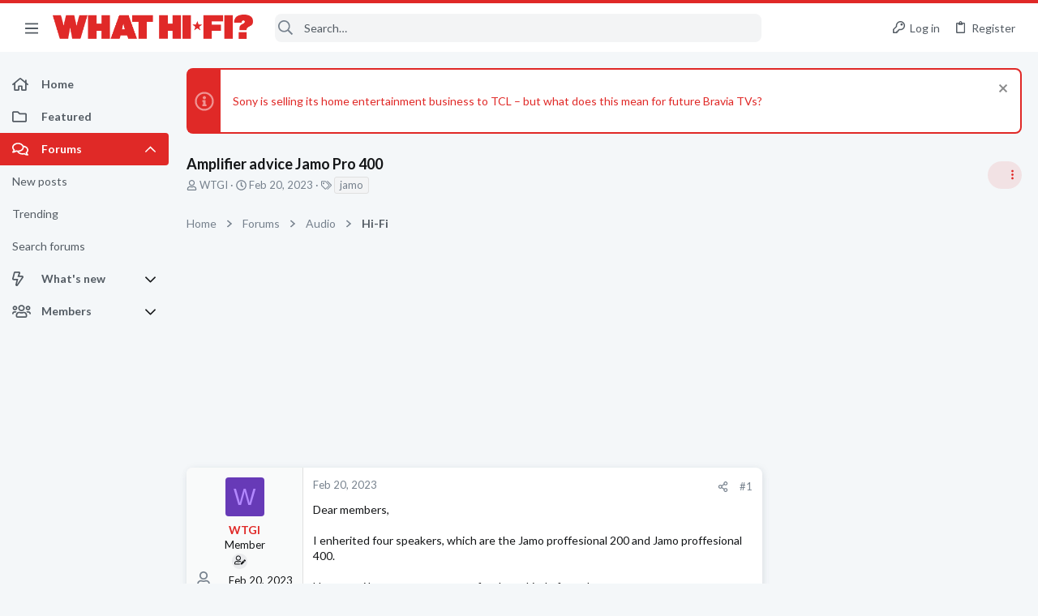

--- FILE ---
content_type: text/html; charset=utf-8
request_url: https://forums.whathifi.com/threads/amplifier-advice-jamo-pro-400.127898/
body_size: 37717
content:
<!DOCTYPE html>





	







	
	



	
	
		
	



	
	


















	





















	











	

































	



























	






	




































<html id="XF" lang="en-US" dir="LTR"
	  data-xf="2.3"
	  style="font-size: 62.5%;"
	  data-app="public"
	  data-template="thread_view"
	  data-container-key="node-3"
	  data-content-key="thread-127898"
	  data-logged-in="false"
	  data-cookie-prefix="xf_"
	  data-csrf="1769144493,af1b55ad709c807a7504076b74c69172"
	  class="has-no-js template-thread_view  uix_page--fixed sidebarNav--active  uix_hasCrumbs uix_hasPageAction"
	  >
	<head>

		<meta charset="utf-8" />
		<title>Amplifier advice Jamo Pro 400 | What Hi-Fi? Forum</title>
		<link rel="manifest" href="/webmanifest.php">
		
		<meta name="apple-mobile-web-app-title" content="What Hi-Fi? Forum">
		
			<link rel="apple-touch-icon" href="https://forums.whathifi.com/data/avatars/h/189/189747.jpg" />
		
		
		<meta http-equiv="X-UA-Compatible" content="IE=Edge" />
		<meta name="viewport" content="width=device-width, initial-scale=1, viewport-fit=cover">
		
		
			
				<meta name="theme-color" content="#e02927" />
				<meta name="msapplication-TileColor" content="#e02927">
			
		
		
		
		<meta name="apple-mobile-web-app-title" content="What Hi-Fi? Forum">

		
			
		<meta name="description" content="Dear members,

I enherited four speakers, which are the Jamo proffesional 200 and Jamo proffesional 400. 

However, i have no propper amp for these kind of..." />
		<meta property="og:description" content="Dear members,

I enherited four speakers, which are the Jamo proffesional 200 and Jamo proffesional 400. 

However, i have no propper amp for these kind of speakers. 

 


Any of you who can give me a lil technicall advise on this ? Thanks in advance!" />
		<meta property="twitter:description" content="Dear members,

I enherited four speakers, which are the Jamo proffesional 200 and Jamo proffesional 400. 

However, i have no propper amp for these kind of speakers. 

 


Any of you who can give..." />
	
		
			<meta property="og:url" content="https://forums.whathifi.com/threads/amplifier-advice-jamo-pro-400.127898/" />
		
			<link rel="canonical" href="https://forums.whathifi.com/threads/amplifier-advice-jamo-pro-400.127898/" />
		

		
			
	
	
	<meta property="og:site_name" content="What Hi-Fi? Forum" />


		
		
			
	
	
	<meta property="og:type" content="website" />


		
		
			
	
	
	
		<meta property="og:title" content="Amplifier advice Jamo Pro 400" />
		<meta property="twitter:title" content="Amplifier advice Jamo Pro 400" />
	


		
		
		
		
			
	
	
	
		<meta property="og:image" content="https://forums.whathifi.com/data/avatars/h/189/189747.jpg" />
		<meta property="twitter:image" content="https://forums.whathifi.com/data/avatars/h/189/189747.jpg" />
		<meta property="twitter:card" content="summary" />
	


		

		
	
	
	
	
	
		
	
	
	
	
	<link rel="stylesheet" href="/css.php?css=public%3Anormalize.css%2Cpublic%3Afa.css%2Cpublic%3Anormalize.css%2Cpublic%3Afa.css%2Cpublic%3Acore.less%2Cpublic%3Aapp.less&amp;s=13&amp;l=1&amp;d=1756317732&amp;k=e51dc05ae28cabf85fdc84ad78f941f123129b30" />
	
	

	
	
	
		
	
		
	
		
	

	<link rel="stylesheet" href="/css.php?css=public%3Abb_code.less&amp;s=13&amp;l=1&amp;d=1756317732&amp;k=056bcedc3a88a8d7546909963b1d62f16a357ba9" />
<link rel="stylesheet" href="/css.php?css=public%3Afuture.less&amp;s=13&amp;l=1&amp;d=1756317732&amp;k=6f7671a2db05c004804657d962e396c8a7c4ae20" />
<link rel="stylesheet" href="/css.php?css=public%3Afuture_footer.less&amp;s=13&amp;l=1&amp;d=1756317732&amp;k=90c2e8c2b2c2cc1d6f28a87e6c8e2127c4ec5837" />
<link rel="stylesheet" href="/css.php?css=public%3Amessage.less&amp;s=13&amp;l=1&amp;d=1756317732&amp;k=0779902a158f7d866f147dc889dd01dad2ca4ac2" />
<link rel="stylesheet" href="/css.php?css=public%3Anotices.less&amp;s=13&amp;l=1&amp;d=1756317732&amp;k=e17bc1c05b138149a3a6b839d8b77b8aa4bcf8fd" />
<link rel="stylesheet" href="/css.php?css=public%3Ashare_controls.less&amp;s=13&amp;l=1&amp;d=1756317732&amp;k=aecf45b7a2bce4734c6435859756a839eeff1e1e" />
<link rel="stylesheet" href="/css.php?css=public%3Astructured_list.less&amp;s=13&amp;l=1&amp;d=1756317732&amp;k=4bd3950759d219bc4a550252358384c4c16883c3" />
<link rel="stylesheet" href="/css.php?css=public%3Ath_uix_threadStarterPost.less&amp;s=13&amp;l=1&amp;d=1756317732&amp;k=a54dac3e036f4154bd2ab89288f516894bd0adc8" />
<link rel="stylesheet" href="/css.php?css=public%3Athuserimprovements_trophy_showcase_macros.less&amp;s=13&amp;l=1&amp;d=1756317732&amp;k=5c6e5786e2845059ad678fbc57d00c85d26dcc0b" />
<link rel="stylesheet" href="/css.php?css=public%3Auix.less&amp;s=13&amp;l=1&amp;d=1756317732&amp;k=61b50e29d12ac0e77b8c9f51ad58fde505ee945b" />
<link rel="stylesheet" href="/css.php?css=public%3Auix_material.less&amp;s=13&amp;l=1&amp;d=1756317732&amp;k=dc65360071ae5a8f4c95545f9352eca10601aa5f" />
<link rel="stylesheet" href="/css.php?css=public%3Auix_socialMedia.less&amp;s=13&amp;l=1&amp;d=1756317732&amp;k=b963bac7f38368a25b94b4c2b3a295b611b92282" />
<link rel="stylesheet" href="/css.php?css=public%3Awhathifi.less&amp;s=13&amp;l=1&amp;d=1756317732&amp;k=0bab37d943e9bcd92801503e0f81d58ca27b4ed1" />
<link rel="stylesheet" href="/css.php?css=public%3Aextra.less&amp;s=13&amp;l=1&amp;d=1756317732&amp;k=5b2edb650f76de2a19604671807c3b1849d76585" />

	
		<link href='//fonts.googleapis.com/css?family=Lato:300,400,700' rel='stylesheet' type='text/css'>
	
	
		<script src="/js/xf/preamble.min.js?_v=3a7e8524"></script>
	
	
	
	<script src="/js/vendor/vendor-compiled.js?_v=3a7e8524" defer></script>
	<script src="/js/xf/core-compiled.js?_v=3a7e8524" defer></script>
	
	<script>
		window.addEventListener('DOMContentLoaded', function() {
			XF.extendObject(true, XF.config, {
				// 
				userId: 0,
				enablePush: true,
				pushAppServerKey: 'BPWtNmFv-dv1npTe2XCsPDVZHHeExbrGGz5ZI5Sqnw10I487MSMqfgMW7PtZ4wTjtPNdVmpQXd6PK-HLD0P6YCs',
				url: {
					fullBase: 'https://forums.whathifi.com/',
					basePath: '/',
					css: '/css.php?css=__SENTINEL__&s=13&l=1&d=1756317732',
					js: '/js/__SENTINEL__?_v=3a7e8524',
					icon: '/data/local/icons/__VARIANT__.svg?v=1756317782#__NAME__',
					iconInline: '/styles/fa/__VARIANT__/__NAME__.svg?v=5.15.3',
					keepAlive: '/login/keep-alive'
				},
				cookie: {
					path: '/',
					domain: '',
					prefix: 'xf_',
					secure: true,
					consentMode: 'disabled',
					consented: ["optional","_third_party"]
				},
				cacheKey: 'f3ed7234243583f554e27d349fe769c5',
				csrf: '1769144493,af1b55ad709c807a7504076b74c69172',
				js: {"\/js\/themehouse\/watch\/action.min.js?_v=3a7e8524":true,"\/js\/themehouse\/uix\/ripple.min.js?_v=3a7e8524":true,"\/js\/themehouse\/global\/20210125.min.js?_v=3a7e8524":true,"\/js\/themehouse\/uix\/index.min.js?_v=3a7e8524":true,"\/js\/themehouse\/uix\/vendor\/hover-intent\/hoverintent.min.js?_v=3a7e8524":true},
				fullJs: false,
				css: {"public:bb_code.less":true,"public:future.less":true,"public:future_footer.less":true,"public:message.less":true,"public:notices.less":true,"public:share_controls.less":true,"public:structured_list.less":true,"public:th_uix_threadStarterPost.less":true,"public:thuserimprovements_trophy_showcase_macros.less":true,"public:uix.less":true,"public:uix_material.less":true,"public:uix_socialMedia.less":true,"public:whathifi.less":true,"public:extra.less":true},
				time: {
					now: 1769144493,
					today: 1769126400,
					todayDow: 5,
					tomorrow: 1769212800,
					yesterday: 1769040000,
					week: 1768608000,
					month: 1767225600,
					year: 1767225600
				},
				style: {
					light: '',
					dark: '',
					defaultColorScheme: 'light'
				},
				borderSizeFeature: '2px',
				fontAwesomeWeight: 'r',
				enableRtnProtect: true,
				
				enableFormSubmitSticky: true,
				imageOptimization: '0',
				imageOptimizationQuality: 0.85,
				uploadMaxFilesize: 268435456,
				uploadMaxWidth: 1920,
				uploadMaxHeight: 1080,
				allowedVideoExtensions: ["m4v","mov","mp4","mp4v","mpeg","mpg","ogv","webm"],
				allowedAudioExtensions: ["mp3","opus","ogg","wav"],
				shortcodeToEmoji: true,
				visitorCounts: {
					conversations_unread: '0',
					alerts_unviewed: '0',
					total_unread: '0',
					title_count: true,
					icon_indicator: true
				},
				jsMt: {"xf\/action.js":"1d7dbcad","xf\/embed.js":"4ffa518d","xf\/form.js":"4ffa518d","xf\/structure.js":"1d7dbcad","xf\/tooltip.js":"4ffa518d"},
				jsState: {},
				publicMetadataLogoUrl: 'https://forums.whathifi.com/data/avatars/h/189/189747.jpg',
				publicPushBadgeUrl: 'https://forums.whathifi.com/styles/default/xenforo/bell.png'
			});

			XF.extendObject(XF.phrases, {
				// 
				date_x_at_time_y:     "{date} at {time}",
				day_x_at_time_y:      "{day} at {time}",
				yesterday_at_x:       "Yesterday at {time}",
				x_minutes_ago:        "{minutes} minutes ago",
				one_minute_ago:       "1 minute ago",
				a_moment_ago:         "A moment ago",
				today_at_x:           "Today at {time}",
				in_a_moment:          "In a moment",
				in_a_minute:          "In a minute",
				in_x_minutes:         "In {minutes} minutes",
				later_today_at_x:     "Later today at {time}",
				tomorrow_at_x:        "Tomorrow at {time}",
				short_date_x_minutes: "{minutes}m",
				short_date_x_hours:   "{hours}h",
				short_date_x_days:    "{days}d",

				day0: "Sunday",
				day1: "Monday",
				day2: "Tuesday",
				day3: "Wednesday",
				day4: "Thursday",
				day5: "Friday",
				day6: "Saturday",

				dayShort0: "Sun",
				dayShort1: "Mon",
				dayShort2: "Tue",
				dayShort3: "Wed",
				dayShort4: "Thu",
				dayShort5: "Fri",
				dayShort6: "Sat",

				month0: "January",
				month1: "February",
				month2: "March",
				month3: "April",
				month4: "May",
				month5: "June",
				month6: "July",
				month7: "August",
				month8: "September",
				month9: "October",
				month10: "November",
				month11: "December",

				active_user_changed_reload_page: "The active user has changed. Reload the page for the latest version.",
				server_did_not_respond_in_time_try_again: "The server did not respond in time. Please try again.",
				oops_we_ran_into_some_problems: "Oops! We ran into some problems.",
				oops_we_ran_into_some_problems_more_details_console: "Oops! We ran into some problems. Please try again later. More error details may be in the browser console.",
				file_too_large_to_upload: "The file is too large to be uploaded.",
				uploaded_file_is_too_large_for_server_to_process: "The uploaded file is too large for the server to process.",
				files_being_uploaded_are_you_sure: "Files are still being uploaded. Are you sure you want to submit this form?",
				attach: "Attach files",
				rich_text_box: "Rich text box",
				close: "Close",
				link_copied_to_clipboard: "Link copied to clipboard.",
				text_copied_to_clipboard: "Text copied to clipboard.",
				loading: "Loading…",
				you_have_exceeded_maximum_number_of_selectable_items: "You have exceeded the maximum number of selectable items.",

				processing: "Processing",
				'processing...': "Processing…",

				showing_x_of_y_items: "Showing {count} of {total} items",
				showing_all_items: "Showing all items",
				no_items_to_display: "No items to display",

				number_button_up: "Increase",
				number_button_down: "Decrease",

				push_enable_notification_title: "Push notifications enabled successfully at What Hi-Fi? Forum",
				push_enable_notification_body: "Thank you for enabling push notifications!",

				pull_down_to_refresh: "Pull down to refresh",
				release_to_refresh: "Release to refresh",
				refreshing: "Refreshing…"
			});
		});
	</script>
	
	<script src="/js/themehouse/watch/action.min.js?_v=3a7e8524" defer></script>
<script src="/js/themehouse/uix/ripple.min.js?_v=3a7e8524" defer></script>
<script src="/js/themehouse/global/20210125.min.js?_v=3a7e8524" defer></script>
<script src="/js/themehouse/uix/index.min.js?_v=3a7e8524" defer></script>
<script src="/js/themehouse/uix/vendor/hover-intent/hoverintent.min.js?_v=3a7e8524" defer></script>
<script>
XF.ready(() =>
{

$(document).ready(function() {
	$(".mobile").click(function(n) {
		var t = $(this).next();
		var target = $(t).offset().top;
		return $(this).next().slideToggle(200, function() {
			var targetNew = $(t).offset().top;
			$("html, body").animate({
				scrollTop: target || targetNew,
			}, 300)
		}),
		n.preventDefault(),
		false
	});
    $(".navmobile").click(function(n) {
        return $(this).next().slideToggle(),
        n.preventDefault(),
        !1
    });
});

})
</script>
<script>
XF.ready(() =>
{

	// detect android device. Added to fix the dark pixel bug https://github.com/Audentio/xf2theme-issues/issues/1055

	var ua = navigator.userAgent.toLowerCase();
	var isAndroid = ua.indexOf("android") > -1; //&& ua.indexOf("mobile");

	if(isAndroid) {
	document.querySelector("html").classList.add("device--isAndroid");
	}	

})
</script>
<script>
XF.ready(() =>
{

			var threadSelector = document.querySelector('.structItem--thread') !== null;
			
			if (threadSelector) {
				document.querySelector('.structItem--thread').addEventListener('click', (e) => {
					var target = e.target;
					var skip = ['a', 'i', 'input', 'label'];
					if (target && skip.indexOf(target.tagName.toLowerCase()) === -1) {
						var href = this.querySelector('.structItem-title').getAttribute('uix-href');
						if (e.metaKey || e.cmdKey) {
							e.preventDefault();
							window.open(href, '_blank');
						} else {
							window.location = href;
						}
					}
				});
			}
	
})
</script>
<script>
XF.ready(() =>
{

		
			var sidebar = document.querySelector('.p-body-sidebar');
			var backdrop = document.querySelector('.p-body-sidebar [data-ocm-class="offCanvasMenu-backdrop"]');
		
			var hasSidebar = document.querySelector('.p-body-sidebar') !== null;
			var hasBackdrop = document.querySelector('.p-body-sidebar [data-ocm-class="offCanvasMenu-backdrop"]') !== null;
			var sidebarTrigger = document.querySelector('.uix_sidebarCanvasTrigger') !== null;
			var sidebarInner = document.querySelector('.uix_sidebarCanvasTrigger') !== null;
			
			if (sidebarTrigger) {
				document.querySelector('.uix_sidebarCanvasTrigger').addEventListener("click", (e) => {
					e.preventDefault();

					sidebar.style.display = "block";;
					window.setTimeout(function() {
						sidebar.classList.add('offCanvasMenu');
						sidebar.classList.add('offCanvasMenu--blocks');
						sidebar.classList.add('is-active');
						sidebar.classList.add('is-transitioning');
						document.querySelector('body').classList.add('sideNav--open');
					}, 50);
		
					if (hasSidebar) {
						window.setTimeout(function() {
							sidebar.classList.remove('is-transitioning');
						}, 250);
					}
		
					if (sidebarInner) {
						document.querySelector('.uix_sidebarInner').classList.add('offCanvasMenu-content');
						backdrop.classList.add('offCanvasMenu-backdrop');
						document.querySelector('body').classList.add('is-modalOpen');
					}
				})
			}
			if (hasBackdrop) {
				backdrop.addEventListener("click", (e) => {
					sidebar.classList.add('is-transitioning');
					sidebar.classList.remove('is-active');

					window.setTimeout(function() {
						sidebar.classList.remove('offCanvasMenu');
						sidebar.classList.remove('offCanvasMenu--blocks');
						sidebar.classList.remove('is-transitioning');
						document.querySelector('.uix_sidebarInner').classList.remove('offCanvasMenu-content');
						backdrop.classList.remove('offCanvasMenu-backdrop');
						document.querySelector('body').classList.remove('is-modalOpen');
						sidebar.style.display="";
					}, 250);
				});
			}
		
	
})
</script>
<script>
XF.ready(() =>
{

	/****** OFF CANVAS ******/

    var panels = {
        navigation: {
            position: 1,
        },
        account: {
            position: 2,
        },
        inbox: {
            position: 3,
        },
        alerts: {
            position: 4,
        },
    };

    var tabsContainer = document.querySelector(".sidePanel__tabs");

    var activeTab = "navigation";

    var activeTabPosition = panels[activeTab].position;

    function generateDirections() {
        var tabPanels = document.querySelectorAll(".sidePanel__tabPanel");
        tabPanels.forEach(function (tabPanel) {
            var tabPosition = tabPanel.getAttribute("data-content");
            var activeTabPosition = panels[activeTab].position;

            if (tabPosition != activeTab) {
                if (panels[tabPosition].position < activeTabPosition) {
                    tabPanel.classList.add("is-left");
                }

                if (panels[tabPosition].position > activeTabPosition) {
                    tabPanel.classList.add("is-right");
                }
            }
        });
    }

    generateDirections();

	if (tabsContainer) {
		var sidePanelTabs = tabsContainer.querySelectorAll(".sidePanel__tab");
	}
	
	if (sidePanelTabs && sidePanelTabs.length > 0) {
		sidePanelTabs.forEach(function (tab) {
			tab.addEventListener("click", function () {
				sidePanelTabs.forEach(function (tab) {
					tab.classList.remove("sidePanel__tab--active");
				});
				this.classList.add("sidePanel__tab--active");

				activeTab = this.getAttribute("data-attr");

				var tabPanels = document.querySelectorAll(".sidePanel__tabPanel");
				tabPanels.forEach(function (tabPanel) {
					tabPanel.classList.remove("is-active");
				});

				var activeTabPanel = document.querySelector(
					'.sidePanel__tabPanel[data-content="' + activeTab + '"]'
				);
				activeTabPanel.classList.add("is-active");

				var tabPanels = document.querySelectorAll(".sidePanel__tabPanel");
				tabPanels.forEach(function (tabPanel) {
					tabPanel.classList.remove("is-left", "is-right");
				});

				generateDirections();
			});
		});
	}
	
})
</script>
<script>
XF.ready(() =>
{


	/******** extra info post toggle ***********/
	
    XF.thThreadsUserExtraTrigger = {
        eventNameSpace: 'XFthThreadsUserExtraTrigger',

        init: function(e) {},

        click: function(e) {
            var target = e.target;
            var parent = target.closest('.message-user');
            var triggerContainer = target.parentElement.closest('.thThreads__userExtra--toggle');
            var container = triggerContainer.previousElementSibling;
            var child = container.querySelector('.message-userExtras');
            var eleHeight = child.offsetHeight;

            if (parent.classList.contains('userExtra--expand')) {
                container.style.height = eleHeight + 'px';
                parent.classList.toggle('userExtra--expand');
                setTimeout(function() {
                    container.style.height = '0';
                    setTimeout(function() {
                        container.style.height = '';
                    }, 200);
                }, 17);
            } else {
                container.style.height = eleHeight + 'px';
                setTimeout(function() {
                    parent.classList.toggle('userExtra--expand');
                    container.style.height = '';
                }, 200);
            }
        }
    };

    document.body.addEventListener('click', function(event) {
        var target = event.target;
        if (target.matches('.thThreads__userExtra--trigger')) {
            XF.thThreadsUserExtraTrigger.click(event);
        }
    });
	
	
})
</script>
<script>
XF.ready(() =>
{


	/******** Backstretch images ***********/

		


})
</script>
<script>
XF.ready(() =>
{


	// sidenav canvas blur fix

    document.querySelectorAll('.p-body-sideNavTrigger .button').forEach(function (button) {
        button.addEventListener('click', function () {
            document.body.classList.add('sideNav--open');
        });
    });

    document.querySelectorAll("[data-ocm-class='offCanvasMenu-backdrop']").forEach(function (backdrop) {
        backdrop.addEventListener('click', function () {
            document.body.classList.remove('sideNav--open');
        });
    });

    document.addEventListener('editor:start', function (event) {
        if (typeof event !== 'undefined' && typeof event.target !== 'undefined') {
            var ele = event.target;
            if (event?.target) {
				var ele = event.target;
				if (!ele.classList==undefined) {
					if (ele.classList.contains('js-editor')) {
						var wrapper = ele.closest('.message-editorWrapper');
						if (wrapper) {
							setTimeout(function () {
								var innerEle = wrapper.querySelector('.fr-element');
								if (innerEle) {
									innerEle.addEventListener('focus', function (e) {
										document.documentElement.classList.add('uix_editor--focused');
									});
									innerEle.addEventListener('blur', function (e) {
										document.documentElement.classList.remove('uix_editor--focused');
									});
								}
							}, 0);
						}
					}
				}
			}
        }
    });

})
</script>
<script>
XF.ready(() =>
{

	// off canvas menu closer keyboard shortcut
    document.body.addEventListener('keyup', function (e) {
        switch (e.key) {
            case 'Escape':
                var offCanvasMenu = document.querySelector('.offCanvasMenu.is-active');
                if (offCanvasMenu) {
                    var backdrop = offCanvasMenu.querySelector('.offCanvasMenu-backdrop');
                    if (backdrop) {
                        backdrop.click();
                    }
                }
                return;
        }
    });
	
})
</script>
<script>
XF.ready(() =>
{

    let uixMegaHovered = false;
    const navEls = document.querySelectorAll('.uix-navEl--hasMegaMenu');
    const pNav = document.querySelector('.p-nav');
    let menu;

    function handleMouseOver() {
        if (uixMegaHovered) {
            menu = this.getAttribute('data-nav-id');
            pNav.classList.add('uix_showMegaMenu');

            document.querySelectorAll('.uix_megaMenu__content').forEach(function (content) {
                content.classList.remove('uix_megaMenu__content--active');
            });

            document
                .querySelector('.uix_megaMenu__content--' + menu)
                .classList.add('uix_megaMenu__content--active');
        }
    }

    function handleMouseEnter() {
        uixMegaHovered = true;
    }

    function handleMouseLeave() {
        pNav.classList.remove('uix_showMegaMenu');
        uixMegaHovered = false;
    }

    navEls.forEach(function (navEl) {
        navEl.addEventListener('mouseover', handleMouseOver);
    });

    pNav.addEventListener('mouseenter', handleMouseEnter);
    pNav.addEventListener('mouseleave', handleMouseLeave);
	
})
</script>
<script>
XF.ready(() =>
{

			setTimeout(function() {
				var doc = document.querySelector('html');
				editor = XF.getEditorInContainer(doc);
				if (!!editor && !!editor.ed) {
					editor.ed.events.on('focus', function() {
						if (document.querySelector('.uix_fabBar')) {
							var fabBar = document.querySelector('.uix_fabBar');
							fabBar.style.display = 'none';
						}
						
					});
					editor.ed.events.on('blur', function() {
						if (document.querySelector('.uix_fabBar')) {
							var fabBar = document.querySelector('.uix_fabBar');
							fabBar.style.display = '';
						}
					});
				}
			}, 100);
	
})
</script>
<script>
XF.ready(() =>
{

document.addEventListener('ajax:complete', function(e) {
		
	if (typeof e.detail == 'undefined') {
		return;
		}
    var xhr = e.detail[0];
    var status = e.detail[1];

    var data = xhr.responseJSON;
    if (!data) {
        return;
    }
    if (data.visitor) {
        var totalUnreadBadge = document.querySelector('.js-uix_badge--totalUnread');
        if (totalUnreadBadge) {
            totalUnreadBadge.dataset.badge = data.visitor.total_unread;
        }
    }
});
	
})
</script>

	
	

	



<script src="/js/themehouse/uix/defer.min.js?_v=3a7e8524" defer></script>

	
<script src="/js/themehouse/uix/deferSidebarNav.min.js?_v=3a7e8524" defer></script>


	
<script src="/js/themehouse/uix/deferFab.min.js?_v=3a7e8524" defer></script>


	
<script src="/js/themehouse/uix/deferNodesCollapse.min.js?_v=3a7e8524" defer></script>


	
<script src="/js/themehouse/uix/deferWidthToggle.min.js?_v=3a7e8524" defer></script>





	



	



	
	
	
	

	

	

	



	

	

	
	
	
	


		
			<link rel="icon" type="image/png" href="https://forums.whathifi.com/data/files/theme_assets/whathifi/favicon.png" sizes="32x32" />
		
		
			<link rel="apple-touch-icon" href="https://forums.whathifi.com/data/avatars/h/189/189747.jpg" />
		
		
<script defer src="https://cloudmetrics.xenforo.com/js/essential.js" data-website-id="2020855696716822"></script>

		

		

	
    
      <script type="text/javascript" async=true>
  function log(logString) { if ((new URL(document.location)).searchParams.get("log") === 'true') console.log(logString); }

  window.hybridConf = {
    "bordeaux": {
      "template": "thread_view",
      "pageTitle": "Amplifier advice Jamo Pro 400",
      "categories": [],
    },
    "champagne": {
      "videoplayer": "https://cdn.jwplayer.com/libraries/NzCYdXF3.js",
      "videoplaylist": "https://cdn.jwplayer.com/v2/playlists/Rioi8ng1",
      "threadForumNodeTitle": "",
    },
  };
  
    
      window.hybridConf.bordeaux.categories.push("Audio");
    
      window.hybridConf.bordeaux.categories.push("Hi-Fi");
    
  

  log('[HYBRID] Loading remote quantcast/gdprccpa/bordeaux scripts...');
  const hybridForumConfiguration = document.createElement('script');
  hybridForumConfiguration.setAttribute('src', 'https://ad-assets.futurecdn.net/xenforo-forums/hybrid-forum-configuration.main.js');
  hybridForumConfiguration.setAttribute('crossorigin', 'anonymous');
  hybridForumConfiguration.defer = true;
  const headElement = document.querySelectorAll('head')[0];
  headElement.append(hybridForumConfiguration);
</script>
    



      
<!-- Google Tag Manager -->
<script>(function(w,d,s,l,i){w[l]=w[l]||[];w[l].push({'gtm.start':
new Date().getTime(),event:'gtm.js'});var f=d.getElementsByTagName(s)[0],
j=d.createElement(s),dl=l!='dataLayer'?'&l='+l:'';j.async=true;j.src=
'https://www.googletagmanager.com/gtm.js?id='+i+dl;f.parentNode.insertBefore(j,f);
})(window,document,'script','dataLayer','GTM-NPJ2X9Q');</script>
<!-- End Google Tag Manager -->




</head>

	<body data-template="thread_view">
		<style>
	.p-pageWrapper .p-navSticky {
		top: 0 !important;
	}

	

	
	

	
	
	
		
			
			
				
			
		
	

	

	
		
	

		
		
		.uix_mainTabBar {top: 60px !important;}
		.uix_stickyBodyElement:not(.offCanvasMenu) {
			top: 80px !important;
			min-height: calc(100vh - 80px) !important;
		}
		.uix_sidebarInner .uix_sidebar--scroller {margin-top: 80px;}
		.uix_sidebarInner {margin-top: -80px;}
		.p-body-sideNavInner .uix_sidebar--scroller {margin-top: 80px;}
		.p-body-sideNavInner {margin-top: -80px;}
		.uix_stickyCategoryStrips {top: 80px !important;}
		#XF .u-anchorTarget {
			height: 80px;
			margin-top: -80px;
		}
	
		

		
			@media (max-width: $uix_sidebarBreakpoint) {
		
				.p-sectionLinks {display: none;}

				

				.uix_mainTabBar {top: 60px !important;}
				.uix_stickyBodyElement:not(.offCanvasMenu) {
					top: 80px !important;
					min-height: calc(100vh - 80px) !important;
				}
				.uix_sidebarInner .uix_sidebar--scroller {margin-top: 80px;}
				.uix_sidebarInner {margin-top: -80px;}
				.p-body-sideNavInner .uix_sidebar--scroller {margin-top: 80px;}
				.p-body-sideNavInner {margin-top: -80px;}
				.uix_stickyCategoryStrips {top: 80px !important;}
				#XF .u-anchorTarget {
					height: 80px;
					margin-top: -80px;
				}

				
		
			}
		
	

	.uix_sidebarNav .uix_sidebar--scroller {max-height: calc(100vh - 80px);}
	
	
</style>


		
      <![CDATA[
<!-- Google Tag Manager (noscript) -->
<noscript><iframe src="https://www.googletagmanager.com/ns.html?id=GTM-NPJ2X9Q"
height="0" width="0" style="display:none;visibility:hidden"></iframe></noscript>
<!-- End Google Tag Manager (noscript) -->



<div id="jumpToTop"></div>

		

		<div class="uix_pageWrapper--fixed">
			<div class="p-pageWrapper" id="top">

				
					
	
	



					

					

					
						
						
							<header class="p-header" id="header">
								<div class="p-header-inner">
									
						
							<div class="p-header-content">
								
									
										
	
	<div class="p-header-logo p-header-logo--image">
		<a class="uix_logo" href="https://www.whathifi.com/">
			
				

	

	
		
		

		
	

	

	<picture data-variations="{&quot;default&quot;:{&quot;1&quot;:&quot;\/data\/files\/theme_assets\/whathifi\/logo.png&quot;,&quot;2&quot;:null}}">
		
		
		

		

		<img src="/data/files/theme_assets/whathifi/logo.png"  width="" height="" alt="What Hi-Fi? Forum"  />
	</picture>


				
		</a>
		
	</div>


									

									
								
							</div>
						
					
								</div>
							</header>
						
					
					

					
					
					

					
						<div class="p-navSticky p-navSticky--all " data-top-offset-breakpoints="
						[
							{
								&quot;breakpoint&quot;: &quot;0&quot;,
								&quot;offset&quot;: &quot;0&quot;
							}
							
							
						]
					" data-xf-init="sticky-header">
							
						<nav class="p-nav">
							<div class="p-nav-inner">
								
									
									
										
									
									<button type="button" class="button button--plain p-nav-menuTrigger  badgeContainer" data-badge="0" data-xf-click="off-canvas" data-menu=".js-headerOffCanvasMenu" role="button" tabindex="0" aria-label="Menu"><span class="button-text">
										<i aria-hidden="true"></i>
									</span></button>
									
										<button type="button" class="button button--plain p-nav-menuTrigger uix_sidebarNav--trigger" id="uix_sidebarNav--trigger" rel="nofollow" role="button" tabindex="0" aria-label="Menu"><span class="button-text">
											<i aria-hidden="true"></i>
										</span></button>
									
								

								
	
	<div class="p-header-logo p-header-logo--image">
		<a class="uix_logo" href="https://www.whathifi.com/">
			
				

	

	
		
		

		
	

	

	<picture data-variations="{&quot;default&quot;:{&quot;1&quot;:&quot;\/data\/files\/theme_assets\/whathifi\/logo.png&quot;,&quot;2&quot;:null}}">
		
		
		

		

		<img src="/data/files/theme_assets/whathifi/logo.png"  width="" height="" alt="What Hi-Fi? Forum"  />
	</picture>


				
		</a>
		
	</div>



								
									

									
								

								
	
		
		
			<div class="uix_searchBar">
				<div class="uix_searchBarInner">
					<form action="/search/search" method="post" class="uix_searchForm" data-xf-init="quick-search">
						<a class="uix_search--close">
							<i class="fa--xf far fa-window-close "><svg xmlns="http://www.w3.org/2000/svg" role="img" aria-hidden="true" ><use href="/data/local/icons/regular.svg?v=1756317782#window-close"></use></svg></i>
						</a>
						<input type="text" class="input js-uix_syncValue uix_searchInput uix_searchDropdown__trigger" autocomplete="off" data-uixsync="search" name="keywords" placeholder="Search…" aria-label="Search" data-menu-autofocus="true" />
						<a href="/search/"
						   class="uix_search--settings u-ripple"
						   data-xf-key="/"
						   aria-label="Search"
						   aria-expanded="false"
						   aria-haspopup="true"
						   title="Search">
							<i class="fa--xf far fa-cog "><svg xmlns="http://www.w3.org/2000/svg" role="img" aria-hidden="true" ><use href="/data/local/icons/regular.svg?v=1756317782#cog"></use></svg></i>
						</a>
						<span class=" uix_searchIcon">
							<i class="fa--xf far fa-search "><svg xmlns="http://www.w3.org/2000/svg" role="img" aria-hidden="true" ><use href="/data/local/icons/regular.svg?v=1756317782#search"></use></svg></i>
						</span>
						<input type="hidden" name="_xfToken" value="1769144493,af1b55ad709c807a7504076b74c69172" />
					</form>
				</div>

				
					<a class="uix_searchIconTrigger p-navgroup-link p-navgroup-link--iconic p-navgroup-link--search u-ripple"
					   aria-label="Search"
					   aria-expanded="false"
					   aria-haspopup="true"
					   title="Search">
						<i aria-hidden="true"></i>
					</a>
				

				
					<a href="/search/"
					   class="p-navgroup-link p-navgroup-link--iconic p-navgroup-link--search u-ripple js-uix_minimalSearch__target"
					   data-xf-click="menu"
					   aria-label="Search"
					   aria-expanded="false"
					   aria-haspopup="true"
					   title="Search">
						<i aria-hidden="true"></i>
					</a>
				

				<div class="menu menu--structural menu--wide" data-menu="menu" aria-hidden="true">
					<form action="/search/search" method="post"
						  class="menu-content"
						  data-xf-init="quick-search">
						<h3 class="menu-header">Search</h3>
						
						<div class="menu-row">
							
								<div class="inputGroup inputGroup--joined">
									<input type="text" class="input js-uix_syncValue" name="keywords" data-acurl="/search/auto-complete" data-uixsync="search" placeholder="Search…" aria-label="Search" data-menu-autofocus="true" />
									
			<select name="constraints" class="js-quickSearch-constraint input" aria-label="Search within">
				<option value="">Everywhere</option>
<option value="{&quot;search_type&quot;:&quot;post&quot;}">Threads</option>
<option value="{&quot;search_type&quot;:&quot;post&quot;,&quot;c&quot;:{&quot;nodes&quot;:[3],&quot;child_nodes&quot;:1}}">This forum</option>
<option value="{&quot;search_type&quot;:&quot;post&quot;,&quot;c&quot;:{&quot;thread&quot;:127898}}">This thread</option>

			</select>
		
								</div>
								
						</div>

						
						<div class="menu-row">
							<label class="iconic"><input type="checkbox"  name="c[title_only]" value="1" /><i aria-hidden="true"></i><span class="iconic-label">Search titles only

										
											<span tabindex="0" role="button"
												  data-xf-init="tooltip" data-trigger="hover focus click" title="Tags will also be searched in content where tags are supported">

												<i class="fa--xf far fa-question-circle  u-muted u-smaller"><svg xmlns="http://www.w3.org/2000/svg" role="img" ><title>Note</title><use href="/data/local/icons/regular.svg?v=1756317782#question-circle"></use></svg></i>
											</span></span></label>

						</div>
						
						<div class="menu-row">
							<div class="inputGroup">
								<span class="inputGroup-text" id="ctrl_search_menu_by_member">By:</span>
								<input type="text" class="input" name="c[users]" data-xf-init="auto-complete" placeholder="Member" aria-labelledby="ctrl_search_menu_by_member" />
							</div>
						</div>
						<div class="menu-footer">
							<span class="menu-footer-controls">
								<button type="submit" class="button button--icon button--icon--search button--primary"><i class="fa--xf far fa-search "><svg xmlns="http://www.w3.org/2000/svg" role="img" aria-hidden="true" ><use href="/data/local/icons/regular.svg?v=1756317782#search"></use></svg></i><span class="button-text">Search</span></button>
								<button type="submit" class="button " name="from_search_menu"><span class="button-text">Advanced search…</span></button>
							</span>
						</div>

						<input type="hidden" name="_xfToken" value="1769144493,af1b55ad709c807a7504076b74c69172" />
					</form>
				</div>


				<div class="menu menu--structural menu--wide uix_searchDropdown__menu" aria-hidden="true">
					<form action="/search/search" method="post"
						  class="menu-content"
						  data-xf-init="quick-search">
						
						
							<div class="menu-row">

								<div class="inputGroup">
									<input name="keywords"
										   class="js-uix_syncValue"
										   data-uixsync="search"
										   placeholder="Search…"
										   aria-label="Search"
										   type="hidden" />
									
			<select name="constraints" class="js-quickSearch-constraint input" aria-label="Search within">
				<option value="">Everywhere</option>
<option value="{&quot;search_type&quot;:&quot;post&quot;}">Threads</option>
<option value="{&quot;search_type&quot;:&quot;post&quot;,&quot;c&quot;:{&quot;nodes&quot;:[3],&quot;child_nodes&quot;:1}}">This forum</option>
<option value="{&quot;search_type&quot;:&quot;post&quot;,&quot;c&quot;:{&quot;thread&quot;:127898}}">This thread</option>

			</select>
		
								</div>
							</div>
							

						
						<div class="menu-row">
							<label class="iconic"><input type="checkbox"  name="c[title_only]" value="1" /><i aria-hidden="true"></i><span class="iconic-label">Search titles only

										
											<span tabindex="0" role="button"
												  data-xf-init="tooltip" data-trigger="hover focus click" title="Tags will also be searched in content where tags are supported">

												<i class="fa--xf far fa-question-circle  u-muted u-smaller"><svg xmlns="http://www.w3.org/2000/svg" role="img" aria-hidden="true" ><use href="/data/local/icons/regular.svg?v=1756317782#question-circle"></use></svg></i>
											</span></span></label>

						</div>
						
						<div class="menu-row">
							<div class="inputGroup">
								<span class="inputGroup-text">By:</span>
								<input class="input" name="c[users]" data-xf-init="auto-complete" placeholder="Member" />
							</div>
						</div>
						<div class="menu-footer">
							<span class="menu-footer-controls">
								<button type="submit" class="button button--icon button--icon--search button--primary"><i class="fa--xf far fa-search "><svg xmlns="http://www.w3.org/2000/svg" role="img" aria-hidden="true" ><use href="/data/local/icons/regular.svg?v=1756317782#search"></use></svg></i><span class="button-text">Search</span></button>
								<a href="/search/" class="button " rel="nofollow"><span class="button-text">Advanced…</span></a>
							</span>
						</div>

						<input type="hidden" name="_xfToken" value="1769144493,af1b55ad709c807a7504076b74c69172" />
					</form>
				</div>
			</div>
		
	
	


								
									<div class="p-nav-opposite">
										
											
		
			
				
					<div class="p-navgroup p-account p-navgroup--guest">
						
							
								
	
		
		
	
		
			<a href="/login/" class="p-navgroup-link p-navgroup-link--textual p-navgroup-link--logIn" data-xf-click="menu" tabindex="0" aria-expanded="false" aria-haspopup="true">
				<i></i>
				<span class="p-navgroup-linkText">Log in</span>
			</a>
			<div class="menu menu--structural menu--medium" data-menu="menu" aria-hidden="true" data-href="/login/"></div>
		
	
	
		
			<a href="/register/" class="p-navgroup-link u-ripple p-navgroup-link--textual p-navgroup-link--register" data-xf-click="overlay" data-follow-redirects="on">
				<i></i>
				<span class="p-navgroup-linkText">Register</span>
			</a>
		
	

	

							
						
					</div>
				
				
					<div class="p-navgroup p-discovery">
						
							
	
		
	<a href="/whats-new/"
	   class="p-navgroup-link p-navgroup-link--iconic p-navgroup-link--whatsnew"
	   title="What&#039;s new">
		<i aria-hidden="true"></i>
		<span class="p-navgroup-linkText">What's new</span>
	</a>

	

							
	
		
		
			<div class="uix_searchBar">
				<div class="uix_searchBarInner">
					<form action="/search/search" method="post" class="uix_searchForm" data-xf-init="quick-search">
						<a class="uix_search--close">
							<i class="fa--xf far fa-window-close "><svg xmlns="http://www.w3.org/2000/svg" role="img" aria-hidden="true" ><use href="/data/local/icons/regular.svg?v=1756317782#window-close"></use></svg></i>
						</a>
						<input type="text" class="input js-uix_syncValue uix_searchInput uix_searchDropdown__trigger" autocomplete="off" data-uixsync="search" name="keywords" placeholder="Search…" aria-label="Search" data-menu-autofocus="true" />
						<a href="/search/"
						   class="uix_search--settings u-ripple"
						   data-xf-key="/"
						   aria-label="Search"
						   aria-expanded="false"
						   aria-haspopup="true"
						   title="Search">
							<i class="fa--xf far fa-cog "><svg xmlns="http://www.w3.org/2000/svg" role="img" aria-hidden="true" ><use href="/data/local/icons/regular.svg?v=1756317782#cog"></use></svg></i>
						</a>
						<span class=" uix_searchIcon">
							<i class="fa--xf far fa-search "><svg xmlns="http://www.w3.org/2000/svg" role="img" aria-hidden="true" ><use href="/data/local/icons/regular.svg?v=1756317782#search"></use></svg></i>
						</span>
						<input type="hidden" name="_xfToken" value="1769144493,af1b55ad709c807a7504076b74c69172" />
					</form>
				</div>

				
					<a class="uix_searchIconTrigger p-navgroup-link p-navgroup-link--iconic p-navgroup-link--search u-ripple"
					   aria-label="Search"
					   aria-expanded="false"
					   aria-haspopup="true"
					   title="Search">
						<i aria-hidden="true"></i>
					</a>
				

				
					<a href="/search/"
					   class="p-navgroup-link p-navgroup-link--iconic p-navgroup-link--search u-ripple js-uix_minimalSearch__target"
					   data-xf-click="menu"
					   aria-label="Search"
					   aria-expanded="false"
					   aria-haspopup="true"
					   title="Search">
						<i aria-hidden="true"></i>
					</a>
				

				<div class="menu menu--structural menu--wide" data-menu="menu" aria-hidden="true">
					<form action="/search/search" method="post"
						  class="menu-content"
						  data-xf-init="quick-search">
						<h3 class="menu-header">Search</h3>
						
						<div class="menu-row">
							
								<div class="inputGroup inputGroup--joined">
									<input type="text" class="input js-uix_syncValue" name="keywords" data-acurl="/search/auto-complete" data-uixsync="search" placeholder="Search…" aria-label="Search" data-menu-autofocus="true" />
									
			<select name="constraints" class="js-quickSearch-constraint input" aria-label="Search within">
				<option value="">Everywhere</option>
<option value="{&quot;search_type&quot;:&quot;post&quot;}">Threads</option>
<option value="{&quot;search_type&quot;:&quot;post&quot;,&quot;c&quot;:{&quot;nodes&quot;:[3],&quot;child_nodes&quot;:1}}">This forum</option>
<option value="{&quot;search_type&quot;:&quot;post&quot;,&quot;c&quot;:{&quot;thread&quot;:127898}}">This thread</option>

			</select>
		
								</div>
								
						</div>

						
						<div class="menu-row">
							<label class="iconic"><input type="checkbox"  name="c[title_only]" value="1" /><i aria-hidden="true"></i><span class="iconic-label">Search titles only

										
											<span tabindex="0" role="button"
												  data-xf-init="tooltip" data-trigger="hover focus click" title="Tags will also be searched in content where tags are supported">

												<i class="fa--xf far fa-question-circle  u-muted u-smaller"><svg xmlns="http://www.w3.org/2000/svg" role="img" ><title>Note</title><use href="/data/local/icons/regular.svg?v=1756317782#question-circle"></use></svg></i>
											</span></span></label>

						</div>
						
						<div class="menu-row">
							<div class="inputGroup">
								<span class="inputGroup-text" id="ctrl_search_menu_by_member">By:</span>
								<input type="text" class="input" name="c[users]" data-xf-init="auto-complete" placeholder="Member" aria-labelledby="ctrl_search_menu_by_member" />
							</div>
						</div>
						<div class="menu-footer">
							<span class="menu-footer-controls">
								<button type="submit" class="button button--icon button--icon--search button--primary"><i class="fa--xf far fa-search "><svg xmlns="http://www.w3.org/2000/svg" role="img" aria-hidden="true" ><use href="/data/local/icons/regular.svg?v=1756317782#search"></use></svg></i><span class="button-text">Search</span></button>
								<button type="submit" class="button " name="from_search_menu"><span class="button-text">Advanced search…</span></button>
							</span>
						</div>

						<input type="hidden" name="_xfToken" value="1769144493,af1b55ad709c807a7504076b74c69172" />
					</form>
				</div>


				<div class="menu menu--structural menu--wide uix_searchDropdown__menu" aria-hidden="true">
					<form action="/search/search" method="post"
						  class="menu-content"
						  data-xf-init="quick-search">
						
						
							<div class="menu-row">

								<div class="inputGroup">
									<input name="keywords"
										   class="js-uix_syncValue"
										   data-uixsync="search"
										   placeholder="Search…"
										   aria-label="Search"
										   type="hidden" />
									
			<select name="constraints" class="js-quickSearch-constraint input" aria-label="Search within">
				<option value="">Everywhere</option>
<option value="{&quot;search_type&quot;:&quot;post&quot;}">Threads</option>
<option value="{&quot;search_type&quot;:&quot;post&quot;,&quot;c&quot;:{&quot;nodes&quot;:[3],&quot;child_nodes&quot;:1}}">This forum</option>
<option value="{&quot;search_type&quot;:&quot;post&quot;,&quot;c&quot;:{&quot;thread&quot;:127898}}">This thread</option>

			</select>
		
								</div>
							</div>
							

						
						<div class="menu-row">
							<label class="iconic"><input type="checkbox"  name="c[title_only]" value="1" /><i aria-hidden="true"></i><span class="iconic-label">Search titles only

										
											<span tabindex="0" role="button"
												  data-xf-init="tooltip" data-trigger="hover focus click" title="Tags will also be searched in content where tags are supported">

												<i class="fa--xf far fa-question-circle  u-muted u-smaller"><svg xmlns="http://www.w3.org/2000/svg" role="img" aria-hidden="true" ><use href="/data/local/icons/regular.svg?v=1756317782#question-circle"></use></svg></i>
											</span></span></label>

						</div>
						
						<div class="menu-row">
							<div class="inputGroup">
								<span class="inputGroup-text">By:</span>
								<input class="input" name="c[users]" data-xf-init="auto-complete" placeholder="Member" />
							</div>
						</div>
						<div class="menu-footer">
							<span class="menu-footer-controls">
								<button type="submit" class="button button--icon button--icon--search button--primary"><i class="fa--xf far fa-search "><svg xmlns="http://www.w3.org/2000/svg" role="img" aria-hidden="true" ><use href="/data/local/icons/regular.svg?v=1756317782#search"></use></svg></i><span class="button-text">Search</span></button>
								<a href="/search/" class="button " rel="nofollow"><span class="button-text">Advanced…</span></a>
							</span>
						</div>

						<input type="hidden" name="_xfToken" value="1769144493,af1b55ad709c807a7504076b74c69172" />
					</form>
				</div>
			</div>
		
	
	

						
					</div>
				
				
	

			
		
	
											
	
		
	
		
			<a aria-label="Toggle sidebar" href="javascript:;" class="uix_sidebarTrigger__component uix_sidebarTrigger button" data-xf-init="tooltip" title="Sidebar" rel="nofollow">
				<i class="fa--xf far fa-ellipsis-v  mdi mdi-dots-vertical"><svg xmlns="http://www.w3.org/2000/svg" role="img" aria-hidden="true" ><use href="/data/local/icons/regular.svg?v=1756317782#ellipsis-v"></use></svg></i>
				<span class="uix_sidebarTrigger--phrase">Toggle sidebar</span>
			</a>
		
		
			<a aria-label="Toggle sidebar" href="javascript:;" class="uix_sidebarCanvasTrigger uix_sidebarTrigger__component p-navgroup-link" data-xf-init="tooltip" title="Sidebar">
				<i class="fa--xf far fa-ellipsis-v  mdi mdi-dots-vertical"><svg xmlns="http://www.w3.org/2000/svg" role="img" aria-hidden="true" ><use href="/data/local/icons/regular.svg?v=1756317782#ellipsis-v"></use></svg></i>
				<span class="uix_sidebarTrigger--phrase">Toggle sidebar</span>
			</a>
		
	

	

										
									</div>
								
							</div>
							
						</nav>
					
							
		
			<div class="p-sectionLinks p-sectionLinks--empty"></div>
		
	
						</div>
						

					

					
	

					
	

					
	
		
	

	

					
	

					
				

				
				<div class="offCanvasMenu offCanvasMenu--nav js-headerOffCanvasMenu" data-menu="menu" aria-hidden="true" data-ocm-builder="navigation">
					<div class="offCanvasMenu-backdrop" data-menu-close="true"></div>
					<div class="offCanvasMenu-content">
						
						<div class="sidePanel sidePanel--nav sidePanel--visitor">
	<div class="sidePanel__tabPanels">
		
		<div data-content="navigation" class="is-active sidePanel__tabPanel js-navigationTabPanel">
			
							<div class="offCanvasMenu-header">
								Menu
								<a class="offCanvasMenu-closer" data-menu-close="true" role="button" tabindex="0" aria-label="Close"></a>
							</div>
							
							<div class="js-offCanvasNavTarget"></div>
							
							
						
		</div>
		
		
		
	</div>
</div>

						
						<div class="offCanvasMenu-installBanner js-installPromptContainer" style="display: none;" data-xf-init="install-prompt">
							<div class="offCanvasMenu-installBanner-header">Install the app</div>
							<button type="button" class="button js-installPromptButton"><span class="button-text">Install</span></button>
							<template class="js-installTemplateIOS">
								<div class="js-installTemplateContent">
									<div class="overlay-title">How to install the app on iOS</div>
									<div class="block-body">
										<div class="block-row">
											<p>
												Follow along with the video below to see how to install our site as a web app on your home screen.
											</p>
											<p style="text-align: center">
												<video src="/styles/default/xenforo/add_to_home.mp4"
													width="280" height="480" autoplay loop muted playsinline></video>
											</p>
											<p>
												<small><strong>Note:</strong> This feature may not be available in some browsers.</small>
											</p>
										</div>
									</div>
								</div>
							</template>
						</div>
					</div>
				</div>

				
	


				<div class="p-body">

					
						
	
	<div class="uix_sidebarNav">
		<div class="uix_sidebarNav__inner uix_stickyBodyElement">
			<div class="uix_sidebar--scroller">
				
					<ul class="uix_sidebarNavList js-offCanvasNavSource">
						
							
								<li class="uix_sidebarNavList__listItem">
									
	<div class="p-navEl  " >
		
			<div class="p-navEl__inner u-ripple">
				
			
				
	
	<a href="https://forums.whathifi.com"
			class="p-navEl-link  "
			
			data-xf-key="1"
			data-nav-id="home"><span>Home</span></a>

				
				
			
			
			
				</div>
		
		
			
				<div  class="uix_sidebarNav__subNav ">
			<div class="uix_sidebarNav__subNavInner">
				
			</div>
			</div>
		
	
</div>

								</li>
							
								<li class="uix_sidebarNavList__listItem">
									
	<div class="p-navEl  " >
		
			<div class="p-navEl__inner u-ripple">
				
			
				
	
	<a href="/featured/"
			class="p-navEl-link  "
			
			data-xf-key="2"
			data-nav-id="thfeature"><span>Featured</span></a>

				
				
			
			
			
				</div>
		
		
			
				<div  class="uix_sidebarNav__subNav ">
			<div class="uix_sidebarNav__subNavInner">
				
			</div>
			</div>
		
	
</div>

								</li>
							
								<li class="uix_sidebarNavList__listItem">
									
	<div class="p-navEl  is-selected" data-has-children="true">
		
			<div class="p-navEl__inner u-ripple">
				
			
				
	
	<a href="/"
			class="p-navEl-link p-navEl-link--splitMenu "
			
			
			data-nav-id="forums"><span>Forums</span></a>

				
					<a data-xf-key="3"
					   data-xf-click="menu"
					   data-menu-pos-ref="< .p-navEl"
					   class="p-navEl-splitTrigger"
					   role="button"
					   tabindex="0"
					   aria-label="Toggle expanded"
					   aria-expanded="false"
					   aria-haspopup="true">
					</a>
				
				
			
				
			
			
				<a class="uix_sidebarNav--trigger is-expanded" rel="nofollow"><i class="fa--xf far fa-chevron-down "><svg xmlns="http://www.w3.org/2000/svg" role="img" aria-hidden="true" ><use href="/data/local/icons/regular.svg?v=1756317782#chevron-down"></use></svg></i></a>
			
			
				</div>
		
		
			
				<div data-menu="false" class="uix_sidebarNav__subNav subNav--expand">
			<div class="uix_sidebarNav__subNavInner">
				
					
	
	
	<a href="/whats-new/posts/"
			class="menu-linkRow u-ripple u-indentDepth0 js-offCanvasCopy "
			
			
			data-nav-id="newPosts"><span>New posts</span></a>

	

				
					
	
	
	<a href="/trending/"
			class="menu-linkRow u-ripple u-indentDepth0 js-offCanvasCopy "
			
			
			data-nav-id="thtrending"><span>Trending</span></a>

	

				
					
	
	
	<a href="/search/?type=post"
			class="menu-linkRow u-ripple u-indentDepth0 js-offCanvasCopy "
			
			
			data-nav-id="searchForums"><span>Search forums</span></a>

	

				
			</div>
			</div>
		
	
</div>

								</li>
							
								<li class="uix_sidebarNavList__listItem">
									
	<div class="p-navEl  " data-has-children="true">
		
			<div class="p-navEl__inner u-ripple">
				
			
				
	
	<a href="/whats-new/"
			class="p-navEl-link p-navEl-link--splitMenu "
			
			
			data-nav-id="whatsNew"><span>What's new</span></a>

				
					<a data-xf-key="4"
					   data-xf-click="menu"
					   data-menu-pos-ref="< .p-navEl"
					   class="p-navEl-splitTrigger"
					   role="button"
					   tabindex="0"
					   aria-label="Toggle expanded"
					   aria-expanded="false"
					   aria-haspopup="true">
					</a>
				
				
			
				
			
			
				<a class="uix_sidebarNav--trigger " rel="nofollow"><i class="fa--xf far fa-chevron-down "><svg xmlns="http://www.w3.org/2000/svg" role="img" aria-hidden="true" ><use href="/data/local/icons/regular.svg?v=1756317782#chevron-down"></use></svg></i></a>
			
			
				</div>
		
		
			
				<div data-menu="false" class="uix_sidebarNav__subNav ">
			<div class="uix_sidebarNav__subNavInner">
				
					
	
	
	<a href="/featured/"
			class="menu-linkRow u-ripple u-indentDepth0 js-offCanvasCopy "
			
			
			data-nav-id="featured"><span>Featured content</span></a>

	

				
					
	
	
	<a href="/whats-new/posts/"
			class="menu-linkRow u-ripple u-indentDepth0 js-offCanvasCopy "
			 rel="nofollow"
			
			data-nav-id="whatsNewPosts"><span>New posts</span></a>

	

				
					
	
	
	<a href="/whats-new/latest-activity"
			class="menu-linkRow u-ripple u-indentDepth0 js-offCanvasCopy "
			 rel="nofollow"
			
			data-nav-id="latestActivity"><span>Latest activity</span></a>

	

				
			</div>
			</div>
		
	
</div>

								</li>
							
								<li class="uix_sidebarNavList__listItem">
									
	<div class="p-navEl  " data-has-children="true">
		
			<div class="p-navEl__inner u-ripple">
				
			
				
	
	<a href="/members/"
			class="p-navEl-link p-navEl-link--splitMenu "
			
			
			data-nav-id="members"><span>Members</span></a>

				
					<a data-xf-key="5"
					   data-xf-click="menu"
					   data-menu-pos-ref="< .p-navEl"
					   class="p-navEl-splitTrigger"
					   role="button"
					   tabindex="0"
					   aria-label="Toggle expanded"
					   aria-expanded="false"
					   aria-haspopup="true">
					</a>
				
				
			
				
			
			
				<a class="uix_sidebarNav--trigger " rel="nofollow"><i class="fa--xf far fa-chevron-down "><svg xmlns="http://www.w3.org/2000/svg" role="img" aria-hidden="true" ><use href="/data/local/icons/regular.svg?v=1756317782#chevron-down"></use></svg></i></a>
			
			
				</div>
		
		
			
				<div data-menu="false" class="uix_sidebarNav__subNav ">
			<div class="uix_sidebarNav__subNavInner">
				
					
	
	
	<a href="/online/"
			class="menu-linkRow u-ripple u-indentDepth0 js-offCanvasCopy "
			
			
			data-nav-id="currentVisitors"><span>Current visitors</span></a>

	

				
					
	
	
	<a href="/billboard/"
			class="menu-linkRow u-ripple u-indentDepth0 js-offCanvasCopy "
			
			
			data-nav-id="futureTopPosters_billboard"><span>Billboard</span></a>

	

				
					
	
	
	<a href="/trophies/"
			class="menu-linkRow u-ripple u-indentDepth0 js-offCanvasCopy "
			
			
			data-nav-id="futureTopPosters_trophies"><span>Trophies</span></a>

	

				
			</div>
			</div>
		
	
</div>

								</li>
							
						
					</ul>
				
				
				
			</div>
		</div>
	</div>


					

					<div class="p-body-inner ">
						
						<!--XF:EXTRA_OUTPUT-->

						
	
		
	
		
			
	
		
		

		<ul class="notices notices--block  js-notices"
			data-xf-init="notices"
			data-type="block"
			data-scroll-interval="6">

			
				
	<li class="notice js-notice notice--primary"
		data-notice-id="45"
		data-delay-duration="0"
		data-display-duration="0"
		data-auto-dismiss=""
		data-visibility="">
		
		<div class="uix_noticeInner">
			
			<div class="uix_noticeIcon">
				
					<i class="fa--xf far fa-info-circle "><svg xmlns="http://www.w3.org/2000/svg" role="img" aria-hidden="true" ><use href="/data/local/icons/regular.svg?v=1756317782#info-circle"></use></svg></i>
				
			</div>

			
			<div class="notice-content">
				
					<a href="/account/dismiss-notice?notice_id=45" class="notice-dismiss js-noticeDismiss" data-xf-init="tooltip" title="Dismiss notice"></a>
				
				<p><a href="https://futurecommunity.link/6qy05">Sony is selling its home entertainment business to TCL &ndash; but what does this mean for future Bravia TVs?</a></p>
			</div>
		</div>
	</li>

			
		</ul>
	

		

		
	

	


						
	
		
	
		
			
			<div class="p-body-header">
			
				<div class="pageContent">
					
						
							<div class="uix_headerInner">
								
				<div class="test">
									
										<div class="p-title ">
											
												
													<h1 class="p-title-value">Amplifier advice Jamo Pro 400</h1>
												
											
										</div>
									

									
										<div class="p-description">
	<ul class="listInline listInline--bullet">
		<li>
			<i class="fa--xf far fa-user "><svg xmlns="http://www.w3.org/2000/svg" role="img" ><title>Thread starter</title><use href="/data/local/icons/regular.svg?v=1756317782#user"></use></svg></i>
			<span class="u-srOnly">Thread starter</span>

			<a href="/members/wtgi.202101/" class="username  u-concealed" dir="auto" data-user-id="202101" data-xf-init="member-tooltip">WTGI</a>
		</li>
		<li>
			<i class="fa--xf far fa-clock "><svg xmlns="http://www.w3.org/2000/svg" role="img" ><title>Start date</title><use href="/data/local/icons/regular.svg?v=1756317782#clock"></use></svg></i>
			<span class="u-srOnly">Start date</span>

			<a href="/threads/amplifier-advice-jamo-pro-400.127898/" class="u-concealed"><time  class="u-dt" dir="auto" datetime="2023-02-20T19:53:59+0000" data-timestamp="1676922839" data-date="Feb 20, 2023" data-time="7:53 PM" data-short="Feb &#039;23" title="Feb 20, 2023 at 7:53 PM">Feb 20, 2023</time></a>
		</li>
		
		
			<li>
				

	

	<dl class="tagList tagList--thread-127898 ">
		<dt>
			
				
		<i class="fa--xf far fa-tags "><svg xmlns="http://www.w3.org/2000/svg" role="img" ><title>Tags</title><use href="/data/local/icons/regular.svg?v=1756317782#tags"></use></svg></i>
		<span class="u-srOnly">Tags</span>
	
			
		</dt>
		<dd>
			<span class="js-tagList">
				
					
						<a href="/tags/jamo/" class="tagItem tagItem--tag_jamo" dir="auto">
							jamo
						</a>
					
				
			</span>
		</dd>
	</dl>


			</li>
		
	</ul>
</div>
									
								</div>
			
							</div>
						
						
							<div class="uix_headerInner--opposite">
								
									
										
									
									
	
		
	
		
			<a aria-label="Toggle sidebar" href="javascript:;" class="uix_sidebarTrigger__component uix_sidebarTrigger button" data-xf-init="tooltip" title="Sidebar" rel="nofollow">
				<i class="fa--xf far fa-ellipsis-v  mdi mdi-dots-vertical"><svg xmlns="http://www.w3.org/2000/svg" role="img" aria-hidden="true" ><use href="/data/local/icons/regular.svg?v=1756317782#ellipsis-v"></use></svg></i>
				<span class="uix_sidebarTrigger--phrase">Toggle sidebar</span>
			</a>
		
		
			<a aria-label="Toggle sidebar" href="javascript:;" class="uix_sidebarCanvasTrigger uix_sidebarTrigger__component p-navgroup-link" data-xf-init="tooltip" title="Sidebar">
				<i class="fa--xf far fa-ellipsis-v  mdi mdi-dots-vertical"><svg xmlns="http://www.w3.org/2000/svg" role="img" aria-hidden="true" ><use href="/data/local/icons/regular.svg?v=1756317782#ellipsis-v"></use></svg></i>
				<span class="uix_sidebarTrigger--phrase">Toggle sidebar</span>
			</a>
		
	

	

								
							</div>
						
					
				</div>
			</div>
		
	

	


						
	


						
	
		
	
	
	
		<div class="breadcrumb ">
			<div class="pageContent">
				
					
						
							<ul class="p-breadcrumbs "
								itemscope itemtype="https://schema.org/BreadcrumbList">
								
									
		

		
		
		
			
			
	<li itemprop="itemListElement" itemscope itemtype="https://schema.org/ListItem">
		<a href="https://forums.whathifi.com" itemprop="item">
			
				<span itemprop="name">Home</span>
			
		</a>
		<meta itemprop="position" content="1" />
	</li>

		

			
			
			
	<li itemprop="itemListElement" itemscope itemtype="https://schema.org/ListItem">
		<a href="/" itemprop="item">
			
				<span itemprop="name">Forums</span>
			
		</a>
		<meta itemprop="position" content="2" />
	</li>

		
		
			
			
	<li itemprop="itemListElement" itemscope itemtype="https://schema.org/ListItem">
		<a href="/categories/audio.1/" itemprop="item">
			
				<span itemprop="name">Audio</span>
			
		</a>
		<meta itemprop="position" content="3" />
	</li>

		
			
			
	<li itemprop="itemListElement" itemscope itemtype="https://schema.org/ListItem">
		<a href="/forums/hi-fi.3/" itemprop="item">
			
				<span itemprop="name">Hi-Fi</span>
			
		</a>
		<meta itemprop="position" content="4" />
	</li>

		
	
								
							</ul>
						
					
				
			</div>
		</div>
	

	

	
	
	                          <div id="header_leaderboard"></div>
	                        



	


						
	


						
	<noscript class="js-jsWarning"><div class="blockMessage blockMessage--important blockMessage--iconic u-noJsOnly">JavaScript is disabled. For a better experience, please enable JavaScript in your browser before proceeding.</div></noscript>

						
	<div class="blockMessage blockMessage--important blockMessage--iconic js-browserWarning" style="display: none">You are using an out of date browser. It  may not display this or other websites correctly.<br />You should upgrade or use an <a href="https://www.google.com/chrome/" target="_blank" rel="noopener">alternative browser</a>.</div>



						<div uix_component="MainContainer" class="uix_contentWrapper">

							
	


							

	
	
	                          <div id="interstitial"></div>
	                        


							
	

							
	

							
	

							
	


							<div class="p-body-main p-body-main--withSidebar ">
								
								

								
	

								<div uix_component="MainContent" class="p-body-content">
									<!-- ABOVE MAIN CONTENT -->
									
	

									
	

									
	

									
	

									
	

									<div class="p-body-pageContent">
										
	

										
	

										
	

										
	

										
	

										















	
	
	
		
	
	
	


	
	
	
		
	
	
	


	
	
		
	
	
	


	
	



	












	

	
		
	





















<div class="block block--messages" data-xf-init="" data-type="post" data-href="/inline-mod/" data-search-target="*">

	<span class="u-anchorTarget" id="posts"></span>

	
		
	

	

	<div class="block-outer"></div>

	

	
		
	<div class="block-outer js-threadStatusField"></div>

	

	

	
	
	                          <div id="text_ad"></div>
	                        


<div class="block-container lbContainer"
		data-xf-init="lightbox select-to-quote"
		data-message-selector=".js-post"
		data-lb-id="thread-127898"
		data-lb-universal="1">

		<div class="block-body js-replyNewMessageContainer">
			
				



					

					
						

	
	


	

	

	

	
	<article class="message    message-threadStarterPost message--post message--thfeature_firstPost  js-post js-inlineModContainer  "
			 data-author="WTGI"
			 data-content="post-1290227"
			 id="js-post-1290227"
			>

			

		<span class="u-anchorTarget" id="post-1290227"></span>

		
			<div class="message-inner">
				
					<div class="message-cell message-cell--user">
						

	<section class="message-user userExtra--expand"
			 
			 
			 >

		
		
		<div class="message-avatar ">
			<div class="message-avatar-wrapper">
				
					<a href="/members/wtgi.202101/" class="avatar avatar--s avatar--default avatar--default--dynamic" data-user-id="202101" data-xf-init="member-tooltip" style="background-color: #673ab7; color: #b388ff">
			<span class="avatar-u202101-s" role="img" aria-label="WTGI">W</span> 
		</a>
				
				
			</div>
		</div>
		<div class="uix_messagePostBitWrapper">
			<div class="message-userDetails">
				<h4 class="message-name"><a href="/members/wtgi.202101/" class="username " dir="auto" data-user-id="202101" data-xf-init="member-tooltip">WTGI</a></h4>
				<h5 class="userTitle message-userTitle" dir="auto">Member</h5>
				
				
					
						<div class="uix_originalPoster__icon" data-xf-init="tooltip" title="Original poster">
							<i class="fa--xf far fa-user-edit  mdi mdi-account-edit"><svg xmlns="http://www.w3.org/2000/svg" role="img" aria-hidden="true" ><use href="/data/local/icons/regular.svg?v=1756317782#user-edit"></use></svg></i>
						</div>
					
				
				
				
			</div>
			
			
				
				
					
							<div class="message-userExtras">
								
									
										<dl class="pairs pairs--justified">
											
												<dt>
													<span data-xf-init="tooltip" title="Joined">
														<i class="fa--xf far fa-user "><svg xmlns="http://www.w3.org/2000/svg" role="img" aria-hidden="true" ><use href="/data/local/icons/regular.svg?v=1756317782#user"></use></svg></i>
													</span>
												</dt>
											
											<dd>Feb 20, 2023</dd>
										</dl>
									
									
										<dl class="pairs pairs--justified">
											
												<dt>
													<span data-xf-init="tooltip" title="Messages">
														<i class="fa--xf far fa-comments "><svg xmlns="http://www.w3.org/2000/svg" role="img" aria-hidden="true" ><use href="/data/local/icons/regular.svg?v=1756317782#comments"></use></svg></i>
													</span>
												</dt>
												
											<dd>1</dd>
										</dl>
									
									
									
										<dl class="pairs pairs--justified">
											
												<dt>
													<span data-xf-init="tooltip" title="Reaction score">
														<i class="fa--xf far fa-thumbs-up "><svg xmlns="http://www.w3.org/2000/svg" role="img" aria-hidden="true" ><use href="/data/local/icons/regular.svg?v=1756317782#thumbs-up"></use></svg></i>
													</span>
												</dt>
												
											<dd>0</dd>
										</dl>
									
									
										<dl class="pairs pairs--justified">
											
												<dt>
													<span data-xf-init="tooltip" title="Points">
														<i class="fa--xf far fa-trophy "><svg xmlns="http://www.w3.org/2000/svg" role="img" aria-hidden="true" ><use href="/data/local/icons/regular.svg?v=1756317782#trophy"></use></svg></i>
													</span>
												</dt>
											
											<dd>20</dd>
										</dl>
									
									
									
									
									
										

	

										
											

	
		
	

										
									
									
						
	
		
			<div class="trophyShowcase trophyShowcase--postbit">
				
				
					
						
	

	
		<a href="/trophies/novice.25/"
		   class="trophyIconItem"
		   title="Novice"
		   data-xf-init="tooltip">
			
				<img src="/styles/medias/svg/Novice.svg" style=""/>
				
		</a>
	
		<a href="/trophies/reader.10/"
		   class="trophyIconItem"
		   title="Reader"
		   data-xf-init="tooltip">
			
				<img src="/styles/medias/svg/Reader.svg" style=""/>
				
		</a>
	

						
				
			</div>
		
	

					
				
							</div>
						
				
			
		</div>
		<span class="message-userArrow"></span>
	</section>

					</div>
				

				
					<div class="message-cell message-cell--main">
						
							<div class="message-main uix_messageContent js-quickEditTarget">

								
									

          

	<header class="message-attribution message-attribution--split">
		<ul class="message-attribution-main listInline ">
			
			<li class="u-concealed">
				<a href="/threads/amplifier-advice-jamo-pro-400.127898/post-1290227" rel="nofollow" >
					<time  class="u-dt" dir="auto" datetime="2023-02-20T19:53:59+0000" data-timestamp="1676922839" data-date="Feb 20, 2023" data-time="7:53 PM" data-short="Feb &#039;23" title="Feb 20, 2023 at 7:53 PM">Feb 20, 2023</time>
				</a>
			</li>
			
			
		</ul>

		<ul class="message-attribution-opposite message-attribution-opposite--list ">
			
			<li>
				<a href="/threads/amplifier-advice-jamo-pro-400.127898/post-1290227"
					class="message-attribution-gadget"
					data-xf-init="share-tooltip"
					data-href="/posts/1290227/share"
					aria-label="Share"
					rel="nofollow">
					<i class="fa--xf far fa-share-alt "><svg xmlns="http://www.w3.org/2000/svg" role="img" aria-hidden="true" ><use href="/data/local/icons/regular.svg?v=1756317782#share-alt"></use></svg></i>
				</a>
			</li>
			
				<li class="u-hidden js-embedCopy">
					
	<a href="javascript:"
		data-xf-init="copy-to-clipboard"
		data-copy-text="&lt;div class=&quot;js-xf-embed&quot; data-url=&quot;https://forums.whathifi.com&quot; data-content=&quot;post-1290227&quot;&gt;&lt;/div&gt;&lt;script defer src=&quot;https://forums.whathifi.com/js/xf/external_embed.js?_v=3a7e8524&quot;&gt;&lt;/script&gt;"
		data-success="Embed code HTML copied to clipboard."
		class="">
		<i class="fa--xf far fa-code "><svg xmlns="http://www.w3.org/2000/svg" role="img" aria-hidden="true" ><use href="/data/local/icons/regular.svg?v=1756317782#code"></use></svg></i>
	</a>

				</li>
			
			
			
				<li>
					<a href="/threads/amplifier-advice-jamo-pro-400.127898/post-1290227" rel="nofollow">
						#1
					</a>
				</li>
			
		</ul>
	</header>

								

								<div class="message-content js-messageContent">
									

										
											
	
	
	

										

										
											
	
	
	<div class="message-userContent lbContainer js-lbContainer "
		 data-lb-id="post-1290227"
		 data-lb-caption-desc="WTGI &middot; Feb 20, 2023 at 7:53 PM">

		
			

	
		
	

		

		<article class="message-body js-selectToQuote">
			
				
			
			
			<div >
				
					<div class="bbWrapper">Dear members,<br />
<br />
I enherited four speakers, which are the Jamo proffesional 200 and Jamo proffesional 400. <br />
<br />
However, i have no propper amp for these kind of speakers. <br />
<br />
 <a href="https://forums.whathifi.com/attachments/jamos-opa2-jpg.4415/"
		target="_blank"><img src="https://whathifi-data.community.forum/attachments/4/4415-bfc5cf30aea5598c7139cb027710514f.jpg?hash=v8XPMK6lWY"
		class="bbImage "
		style=""
		alt="Jamo&#039;s opa2.jpg"
		title="Jamo&#039;s opa2.jpg"
		width="150" height="150" loading="lazy" /></a><a href="https://forums.whathifi.com/attachments/jamos-opa3-jpg.4416/"
		target="_blank"><img src="https://whathifi-data.community.forum/attachments/4/4416-acff506db1b8084fcf46c9499975d972.jpg?hash=rP9QbbG4CE"
		class="bbImage "
		style=""
		alt="Jamo&#039;s opa3.jpg"
		title="Jamo&#039;s opa3.jpg"
		width="150" height="150" loading="lazy" /></a><a href="https://forums.whathifi.com/attachments/jamos-opa4-jpg.4417/"
		target="_blank"><img src="https://whathifi-data.community.forum/attachments/4/4417-1fa030abb5ab4ff3958e048339bca2d2.jpg?hash=H6Awq7WrT_"
		class="bbImage "
		style=""
		alt="Jamo&#039;s opa4.jpg"
		title="Jamo&#039;s opa4.jpg"
		width="150" height="150" loading="lazy" /></a><br />
<br />
<br />
Any of you who can give me a lil technicall advise on this ? Thanks in advance!</div>
				
			</div>
			
			<div class="js-selectToQuoteEnd">&nbsp;</div>
			
				
			
		</article>

		
			

	
		
	

		

		
			
	

		
	</div>

										

										
											
    

	

										

										
											
	

										

									
								</div>

								<div class="reactionsBar js-reactionsList ">
									
								</div>

								
									
    

	<footer class="message-footer">
        
        
		

		

		<div class="js-historyTarget message-historyTarget toggleTarget" data-href="trigger-href"></div>
	</footer>

								
							</div>

						
					</div>
				
			</div>
		
	</article>

	
	

	
	
	                            
	                                
	                                  
  <style>#jwplayer-container-div { width: 100%; max-width: 750px; margin: 30px auto; }</style>
  <div id="jwplayer-container-div"></div>

  <script type="text/javascript">
    log('[HYBRID] Loading remote champagne scripts...');
    const champagne = document.createElement('script');
    champagne.setAttribute('src', 'https://ad-assets.futurecdn.net/xenforo-forums/hybrid-forum-configuration.champagne.js');
    champagne.setAttribute('crossorigin', 'anonymous');
    document.querySelectorAll('head')[0].append(champagne);
  </script>

	                                
	                                    
	                        

	
	



					

					

				





					

					
						

	
	


	

	

	
	<article class="message   message--post   js-post js-inlineModContainer  "
			 data-author="Gray"
			 data-content="post-1290228"
			 id="js-post-1290228"
			itemscope itemtype="https://schema.org/Comment" itemid="https://forums.whathifi.com/posts/1290228/">

			
				<meta itemprop="parentItem" itemscope itemid="https://forums.whathifi.com/threads/amplifier-advice-jamo-pro-400.127898/" />
			

		<span class="u-anchorTarget" id="post-1290228"></span>

		
			<div class="message-inner">
				
					<div class="message-cell message-cell--user">
						

	<section class="message-user userExtra--expand"
			 itemprop="author"
			 itemscope itemtype="https://schema.org/Person"
			 itemid="https://forums.whathifi.com/members/gray.154346/">

		
			<meta itemprop="url" content="https://forums.whathifi.com/members/gray.154346/" />
		
		
		<div class="message-avatar ">
			<div class="message-avatar-wrapper">
				
					<a href="/members/gray.154346/" class="avatar avatar--s avatar--default avatar--default--dynamic" data-user-id="154346" data-xf-init="member-tooltip" style="background-color: #388e3c; color: #b9f6ca">
			<span class="avatar-u154346-s" role="img" aria-label="Gray">G</span> 
		</a>
				
				
			</div>
		</div>
		<div class="uix_messagePostBitWrapper">
			<div class="message-userDetails">
				<h4 class="message-name"><a href="/members/gray.154346/" class="username " dir="auto" data-user-id="154346" data-xf-init="member-tooltip"><span itemprop="name">Gray</span></a></h4>
				<h5 class="userTitle message-userTitle" dir="auto" itemprop="jobTitle">Well-known member</h5>
				
				
				
				
			</div>
			
			
				
				
					
							<div class="message-userExtras">
								
									
										<dl class="pairs pairs--justified">
											
												<dt>
													<span data-xf-init="tooltip" title="Joined">
														<i class="fa--xf far fa-user "><svg xmlns="http://www.w3.org/2000/svg" role="img" aria-hidden="true" ><use href="/data/local/icons/regular.svg?v=1756317782#user"></use></svg></i>
													</span>
												</dt>
											
											<dd>Nov 27, 2015</dd>
										</dl>
									
									
										<dl class="pairs pairs--justified">
											
												<dt>
													<span data-xf-init="tooltip" title="Messages">
														<i class="fa--xf far fa-comments "><svg xmlns="http://www.w3.org/2000/svg" role="img" aria-hidden="true" ><use href="/data/local/icons/regular.svg?v=1756317782#comments"></use></svg></i>
													</span>
												</dt>
												
											<dd>8,218</dd>
										</dl>
									
									
									
										<dl class="pairs pairs--justified">
											
												<dt>
													<span data-xf-init="tooltip" title="Reaction score">
														<i class="fa--xf far fa-thumbs-up "><svg xmlns="http://www.w3.org/2000/svg" role="img" aria-hidden="true" ><use href="/data/local/icons/regular.svg?v=1756317782#thumbs-up"></use></svg></i>
													</span>
												</dt>
												
											<dd>8,897</dd>
										</dl>
									
									
										<dl class="pairs pairs--justified">
											
												<dt>
													<span data-xf-init="tooltip" title="Points">
														<i class="fa--xf far fa-trophy "><svg xmlns="http://www.w3.org/2000/svg" role="img" aria-hidden="true" ><use href="/data/local/icons/regular.svg?v=1756317782#trophy"></use></svg></i>
													</span>
												</dt>
											
											<dd>54,070</dd>
										</dl>
									
									
									
									
									
										

	

										
											

	
		
	

										
									
									
						
	
		
			<div class="trophyShowcase trophyShowcase--postbit">
				
				
					
						
	

	
		<a href="/trophies/benefactor.35/"
		   class="trophyIconItem"
		   title="Benefactor"
		   data-xf-init="tooltip">
			
				<img src="/styles/medias/svg/Benefactor.svg" style=""/>
				
		</a>
	
		<a href="/trophies/magnanimous.57/"
		   class="trophyIconItem"
		   title="Magnanimous"
		   data-xf-init="tooltip">
			
				<img src="/data/medias/svg/Magnanimous.svg" style=""/>
				
		</a>
	
		<a href="/trophies/benevolent.56/"
		   class="trophyIconItem"
		   title="Benevolent"
		   data-xf-init="tooltip">
			
				<img src="/data/medias/svg/Benevolent.svg" style=""/>
				
		</a>
	
		<a href="/trophies/platinum.34/"
		   class="trophyIconItem"
		   title="Platinum"
		   data-xf-init="tooltip">
			
				<img src="/styles/medias/svg/Platinum.svg" style=""/>
				
		</a>
	
		<a href="/trophies/ancient.44/"
		   class="trophyIconItem"
		   title="Ancient"
		   data-xf-init="tooltip">
			
				<img src="/styles/medias/svg/Ancient.svg" style=""/>
				
		</a>
	
		<a href="/trophies/transcendent.55/"
		   class="trophyIconItem"
		   title="Transcendent"
		   data-xf-init="tooltip">
			
				<img src="/data/medias/svg/Transcendent.svg" style=""/>
				
		</a>
	
		<a href="/trophies/gold.33/"
		   class="trophyIconItem"
		   title="Gold"
		   data-xf-init="tooltip">
			
				<img src="/styles/medias/svg/Gold.svg" style=""/>
				
		</a>
	
		<a href="/trophies/noble.54/"
		   class="trophyIconItem"
		   title="Noble"
		   data-xf-init="tooltip">
			
				<img src="/data/medias/svg/Noble.svg" style=""/>
				
		</a>
	
		<a href="/trophies/eminent.53/"
		   class="trophyIconItem"
		   title="Eminent"
		   data-xf-init="tooltip">
			
				<img src="/data/medias/svg/Eminent.svg" style=""/>
				
		</a>
	
		<a href="/trophies/palladium.32/"
		   class="trophyIconItem"
		   title="Palladium"
		   data-xf-init="tooltip">
			
				<img src="/styles/medias/svg/Palladium.svg" style=""/>
				
		</a>
	
		<a href="/trophies/renowned.52/"
		   class="trophyIconItem"
		   title="Renowned"
		   data-xf-init="tooltip">
			
				<img src="/data/medias/svg/Renowned.svg" style=""/>
				
		</a>
	
		<a href="/trophies/laudable.51/"
		   class="trophyIconItem"
		   title="Laudable"
		   data-xf-init="tooltip">
			
				<img src="/data/medias/svg/Laudable.svg" style=""/>
				
		</a>
	
		<a href="/trophies/silver.31/"
		   class="trophyIconItem"
		   title="Silver"
		   data-xf-init="tooltip">
			
				<img src="/styles/medias/svg/Silver.svg" style=""/>
				
		</a>
	
		<a href="/trophies/elder.43/"
		   class="trophyIconItem"
		   title="Elder"
		   data-xf-init="tooltip">
			
				<img src="/styles/medias/svg/Elder.svg" style=""/>
				
		</a>
	
		<a href="/trophies/titanium.30/"
		   class="trophyIconItem"
		   title="Titanium"
		   data-xf-init="tooltip">
			
				<img src="/styles/medias/svg/Titanium.svg" style=""/>
				
		</a>
	
		<a href="/trophies/famed.50/"
		   class="trophyIconItem"
		   title="Famed"
		   data-xf-init="tooltip">
			
				<img src="/data/medias/svg/Famed.svg" style=""/>
				
		</a>
	
		<a href="/trophies/honored.49/"
		   class="trophyIconItem"
		   title="Honored"
		   data-xf-init="tooltip">
			
				<img src="/data/medias/svg/Honored.svg" style=""/>
				
		</a>
	
		<a href="/trophies/respected.48/"
		   class="trophyIconItem"
		   title="Respected"
		   data-xf-init="tooltip">
			
				<img src="/data/medias/svg/Respected.svg" style=""/>
				
		</a>
	
		<a href="/trophies/bronze.28/"
		   class="trophyIconItem"
		   title="Bronze"
		   data-xf-init="tooltip">
			
				<img src="/styles/medias/svg/Bronze.svg" style=""/>
				
		</a>
	
		<a href="/trophies/steel.29/"
		   class="trophyIconItem"
		   title="Steel"
		   data-xf-init="tooltip">
			
				<img src="/styles/medias/svg/Steel.svg" style=""/>
				
		</a>
	
		<a href="/trophies/remarkable.47/"
		   class="trophyIconItem"
		   title="Remarkable"
		   data-xf-init="tooltip">
			
				<img src="/styles/medias/svg/Remarkable.svg" style=""/>
				
		</a>
	
		<a href="/trophies/admired.46/"
		   class="trophyIconItem"
		   title="Admired"
		   data-xf-init="tooltip">
			
				<img src="/styles/medias/svg/Admired.svg" style=""/>
				
		</a>
	
		<a href="/trophies/liked.45/"
		   class="trophyIconItem"
		   title="Liked"
		   data-xf-init="tooltip">
			
				<img src="/styles/medias/svg/Liked.svg" style=""/>
				
		</a>
	
		<a href="/trophies/veteran.42/"
		   class="trophyIconItem"
		   title="Veteran"
		   data-xf-init="tooltip">
			
				<img src="/styles/medias/svg/Veteran.svg" style=""/>
				
		</a>
	
		<a href="/trophies/journeyman.41/"
		   class="trophyIconItem"
		   title="Journeyman"
		   data-xf-init="tooltip">
			
				<img src="/styles/medias/svg/Journeyman.svg" style=""/>
				
		</a>
	

						
				
			</div>
		
	

					
				
							</div>
						
				
			
		</div>
		<span class="message-userArrow"></span>
	</section>

					</div>
				

				
					<div class="message-cell message-cell--main">
						
							<div class="message-main uix_messageContent js-quickEditTarget">

								
									

          

	<header class="message-attribution message-attribution--split">
		<ul class="message-attribution-main listInline ">
			
			<li class="u-concealed">
				<a href="/threads/amplifier-advice-jamo-pro-400.127898/post-1290228" rel="nofollow" itemprop="url">
					<time  class="u-dt" dir="auto" datetime="2023-02-20T19:59:26+0000" data-timestamp="1676923166" data-date="Feb 20, 2023" data-time="7:59 PM" data-short="Feb &#039;23" title="Feb 20, 2023 at 7:59 PM" itemprop="datePublished">Feb 20, 2023</time>
				</a>
			</li>
			
			
		</ul>

		<ul class="message-attribution-opposite message-attribution-opposite--list ">
			
			<li>
				<a href="/threads/amplifier-advice-jamo-pro-400.127898/post-1290228"
					class="message-attribution-gadget"
					data-xf-init="share-tooltip"
					data-href="/posts/1290228/share"
					aria-label="Share"
					rel="nofollow">
					<i class="fa--xf far fa-share-alt "><svg xmlns="http://www.w3.org/2000/svg" role="img" aria-hidden="true" ><use href="/data/local/icons/regular.svg?v=1756317782#share-alt"></use></svg></i>
				</a>
			</li>
			
				<li class="u-hidden js-embedCopy">
					
	<a href="javascript:"
		data-xf-init="copy-to-clipboard"
		data-copy-text="&lt;div class=&quot;js-xf-embed&quot; data-url=&quot;https://forums.whathifi.com&quot; data-content=&quot;post-1290228&quot;&gt;&lt;/div&gt;&lt;script defer src=&quot;https://forums.whathifi.com/js/xf/external_embed.js?_v=3a7e8524&quot;&gt;&lt;/script&gt;"
		data-success="Embed code HTML copied to clipboard."
		class="">
		<i class="fa--xf far fa-code "><svg xmlns="http://www.w3.org/2000/svg" role="img" aria-hidden="true" ><use href="/data/local/icons/regular.svg?v=1756317782#code"></use></svg></i>
	</a>

				</li>
			
			
			
				<li>
					<a href="/threads/amplifier-advice-jamo-pro-400.127898/post-1290228" rel="nofollow">
						#2
					</a>
				</li>
			
		</ul>
	</header>

								

								<div class="message-content js-messageContent">
									

										
											
	
	
	

										

										
											
	
	
	<div class="message-userContent lbContainer js-lbContainer "
		 data-lb-id="post-1290228"
		 data-lb-caption-desc="Gray &middot; Feb 20, 2023 at 7:59 PM">

		

		<article class="message-body js-selectToQuote">
			
				
			
			
			<div itemprop="text">
				
					<div class="bbWrapper">A Behringer A800 or two (one bridged for each cab) would probably provide what they&#039;re after 👍<br />
<br />
PS note that the A800 is only a power amp.<br />
<br />
I&#039;ve also just seen you&#039;ve got 4 speakers....one for each corner of your nightclub 😉</div>
				
			</div>
			
			<div class="js-selectToQuoteEnd">&nbsp;</div>
			
				
			
		</article>

		

		
	</div>

										

										
											
    

	
		<div class="message-lastEdit">
			
				Last edited: <time  class="u-dt" dir="auto" datetime="2023-02-20T20:07:04+0000" data-timestamp="1676923624" data-date="Feb 20, 2023" data-time="8:07 PM" data-short="Feb &#039;23" title="Feb 20, 2023 at 8:07 PM" itemprop="dateModified">Feb 20, 2023</time>
				
		</div>
	

										

										
											
	

										

									
								</div>

								<div class="reactionsBar js-reactionsList ">
									
								</div>

								
									
    

	<footer class="message-footer">
        
			<div class="message-microdata" itemprop="interactionStatistic" itemtype="https://schema.org/InteractionCounter" itemscope>
				<meta itemprop="userInteractionCount" content="0" />
				<meta itemprop="interactionType" content="https://schema.org/LikeAction" />
			</div>
		
        
		

		

		<div class="js-historyTarget message-historyTarget toggleTarget" data-href="trigger-href"></div>
	</footer>

								
							</div>

						
					</div>
				
			</div>
		
	</article>

	
	

	
	
	                                    
	                        

	
	



					

					

				





					

					
						

	
	


	

	

	
	<article class="message   message--post   js-post js-inlineModContainer  "
			 data-author="Al ears"
			 data-content="post-1290229"
			 id="js-post-1290229"
			itemscope itemtype="https://schema.org/Comment" itemid="https://forums.whathifi.com/posts/1290229/">

			
				<meta itemprop="parentItem" itemscope itemid="https://forums.whathifi.com/threads/amplifier-advice-jamo-pro-400.127898/" />
			

		<span class="u-anchorTarget" id="post-1290229"></span>

		
			<div class="message-inner">
				
					<div class="message-cell message-cell--user">
						

	<section class="message-user userExtra--expand"
			 itemprop="author"
			 itemscope itemtype="https://schema.org/Person"
			 itemid="https://forums.whathifi.com/members/al-ears.2472/">

		
			<meta itemprop="url" content="https://forums.whathifi.com/members/al-ears.2472/" />
		
		
		<div class="message-avatar ">
			<div class="message-avatar-wrapper">
				
					<a href="/members/al-ears.2472/" class="avatar avatar--s" data-user-id="2472" data-xf-init="member-tooltip">
			<img src="https://whathifi-data.community.forum/avatars/s/2/2472.jpg?1573976165" srcset="https://whathifi-data.community.forum/avatars/m/2/2472.jpg?1573976165 2x" alt="Al ears" class="avatar-u2472-s" width="48" height="48" loading="lazy" itemprop="image" /> 
		</a>
				
				
			</div>
		</div>
		<div class="uix_messagePostBitWrapper">
			<div class="message-userDetails">
				<h4 class="message-name"><a href="/members/al-ears.2472/" class="username " dir="auto" data-user-id="2472" data-xf-init="member-tooltip"><span itemprop="name">Al ears</span></a></h4>
				<h5 class="userTitle message-userTitle" dir="auto" itemprop="jobTitle">Well-known member</h5>
				
				
				
				
			</div>
			
			
				
				
					
							<div class="message-userExtras">
								
									
										<dl class="pairs pairs--justified">
											
												<dt>
													<span data-xf-init="tooltip" title="Joined">
														<i class="fa--xf far fa-user "><svg xmlns="http://www.w3.org/2000/svg" role="img" aria-hidden="true" ><use href="/data/local/icons/regular.svg?v=1756317782#user"></use></svg></i>
													</span>
												</dt>
											
											<dd>Nov 23, 2008</dd>
										</dl>
									
									
										<dl class="pairs pairs--justified">
											
												<dt>
													<span data-xf-init="tooltip" title="Messages">
														<i class="fa--xf far fa-comments "><svg xmlns="http://www.w3.org/2000/svg" role="img" aria-hidden="true" ><use href="/data/local/icons/regular.svg?v=1756317782#comments"></use></svg></i>
													</span>
												</dt>
												
											<dd>13,763</dd>
										</dl>
									
									
									
										<dl class="pairs pairs--justified">
											
												<dt>
													<span data-xf-init="tooltip" title="Reaction score">
														<i class="fa--xf far fa-thumbs-up "><svg xmlns="http://www.w3.org/2000/svg" role="img" aria-hidden="true" ><use href="/data/local/icons/regular.svg?v=1756317782#thumbs-up"></use></svg></i>
													</span>
												</dt>
												
											<dd>8,329</dd>
										</dl>
									
									
										<dl class="pairs pairs--justified">
											
												<dt>
													<span data-xf-init="tooltip" title="Points">
														<i class="fa--xf far fa-trophy "><svg xmlns="http://www.w3.org/2000/svg" role="img" aria-hidden="true" ><use href="/data/local/icons/regular.svg?v=1756317782#trophy"></use></svg></i>
													</span>
												</dt>
											
											<dd>64,070</dd>
										</dl>
									
									
									
									
									
										

	

										
									
									
						
	
		
			<div class="trophyShowcase trophyShowcase--postbit">
				
				
					
						
	

	
		<a href="/trophies/magnanimous.57/"
		   class="trophyIconItem"
		   title="Magnanimous"
		   data-xf-init="tooltip">
			
				<img src="/data/medias/svg/Magnanimous.svg" style=""/>
				
		</a>
	
		<a href="/trophies/patron.36/"
		   class="trophyIconItem"
		   title="Patron"
		   data-xf-init="tooltip">
			
				<img src="/styles/medias/svg/Patron.svg" style=""/>
				
		</a>
	
		<a href="/trophies/benevolent.56/"
		   class="trophyIconItem"
		   title="Benevolent"
		   data-xf-init="tooltip">
			
				<img src="/data/medias/svg/Benevolent.svg" style=""/>
				
		</a>
	
		<a href="/trophies/benefactor.35/"
		   class="trophyIconItem"
		   title="Benefactor"
		   data-xf-init="tooltip">
			
				<img src="/styles/medias/svg/Benefactor.svg" style=""/>
				
		</a>
	
		<a href="/trophies/transcendent.55/"
		   class="trophyIconItem"
		   title="Transcendent"
		   data-xf-init="tooltip">
			
				<img src="/data/medias/svg/Transcendent.svg" style=""/>
				
		</a>
	
		<a href="/trophies/noble.54/"
		   class="trophyIconItem"
		   title="Noble"
		   data-xf-init="tooltip">
			
				<img src="/data/medias/svg/Noble.svg" style=""/>
				
		</a>
	
		<a href="/trophies/platinum.34/"
		   class="trophyIconItem"
		   title="Platinum"
		   data-xf-init="tooltip">
			
				<img src="/styles/medias/svg/Platinum.svg" style=""/>
				
		</a>
	
		<a href="/trophies/eminent.53/"
		   class="trophyIconItem"
		   title="Eminent"
		   data-xf-init="tooltip">
			
				<img src="/data/medias/svg/Eminent.svg" style=""/>
				
		</a>
	
		<a href="/trophies/renowned.52/"
		   class="trophyIconItem"
		   title="Renowned"
		   data-xf-init="tooltip">
			
				<img src="/data/medias/svg/Renowned.svg" style=""/>
				
		</a>
	
		<a href="/trophies/gold.33/"
		   class="trophyIconItem"
		   title="Gold"
		   data-xf-init="tooltip">
			
				<img src="/styles/medias/svg/Gold.svg" style=""/>
				
		</a>
	
		<a href="/trophies/laudable.51/"
		   class="trophyIconItem"
		   title="Laudable"
		   data-xf-init="tooltip">
			
				<img src="/data/medias/svg/Laudable.svg" style=""/>
				
		</a>
	
		<a href="/trophies/palladium.32/"
		   class="trophyIconItem"
		   title="Palladium"
		   data-xf-init="tooltip">
			
				<img src="/styles/medias/svg/Palladium.svg" style=""/>
				
		</a>
	
		<a href="/trophies/famed.50/"
		   class="trophyIconItem"
		   title="Famed"
		   data-xf-init="tooltip">
			
				<img src="/data/medias/svg/Famed.svg" style=""/>
				
		</a>
	
		<a href="/trophies/silver.31/"
		   class="trophyIconItem"
		   title="Silver"
		   data-xf-init="tooltip">
			
				<img src="/styles/medias/svg/Silver.svg" style=""/>
				
		</a>
	
		<a href="/trophies/titanium.30/"
		   class="trophyIconItem"
		   title="Titanium"
		   data-xf-init="tooltip">
			
				<img src="/styles/medias/svg/Titanium.svg" style=""/>
				
		</a>
	
		<a href="/trophies/honored.49/"
		   class="trophyIconItem"
		   title="Honored"
		   data-xf-init="tooltip">
			
				<img src="/data/medias/svg/Honored.svg" style=""/>
				
		</a>
	
		<a href="/trophies/respected.48/"
		   class="trophyIconItem"
		   title="Respected"
		   data-xf-init="tooltip">
			
				<img src="/data/medias/svg/Respected.svg" style=""/>
				
		</a>
	
		<a href="/trophies/remarkable.47/"
		   class="trophyIconItem"
		   title="Remarkable"
		   data-xf-init="tooltip">
			
				<img src="/styles/medias/svg/Remarkable.svg" style=""/>
				
		</a>
	
		<a href="/trophies/admired.46/"
		   class="trophyIconItem"
		   title="Admired"
		   data-xf-init="tooltip">
			
				<img src="/styles/medias/svg/Admired.svg" style=""/>
				
		</a>
	
		<a href="/trophies/liked.45/"
		   class="trophyIconItem"
		   title="Liked"
		   data-xf-init="tooltip">
			
				<img src="/styles/medias/svg/Liked.svg" style=""/>
				
		</a>
	
		<a href="/trophies/ancient.44/"
		   class="trophyIconItem"
		   title="Ancient"
		   data-xf-init="tooltip">
			
				<img src="/styles/medias/svg/Ancient.svg" style=""/>
				
		</a>
	
		<a href="/trophies/elder.43/"
		   class="trophyIconItem"
		   title="Elder"
		   data-xf-init="tooltip">
			
				<img src="/styles/medias/svg/Elder.svg" style=""/>
				
		</a>
	
		<a href="/trophies/veteran.42/"
		   class="trophyIconItem"
		   title="Veteran"
		   data-xf-init="tooltip">
			
				<img src="/styles/medias/svg/Veteran.svg" style=""/>
				
		</a>
	
		<a href="/trophies/journeyman.41/"
		   class="trophyIconItem"
		   title="Journeyman"
		   data-xf-init="tooltip">
			
				<img src="/styles/medias/svg/Journeyman.svg" style=""/>
				
		</a>
	
		<a href="/trophies/initiate.40/"
		   class="trophyIconItem"
		   title="Initiate"
		   data-xf-init="tooltip">
			
				<img src="/styles/medias/svg/Initiate.svg" style=""/>
				
		</a>
	

						
				
			</div>
		
	

					
				
							</div>
						
				
			
		</div>
		<span class="message-userArrow"></span>
	</section>

					</div>
				

				
					<div class="message-cell message-cell--main">
						
							<div class="message-main uix_messageContent js-quickEditTarget">

								
									

          

	<header class="message-attribution message-attribution--split">
		<ul class="message-attribution-main listInline ">
			
			<li class="u-concealed">
				<a href="/threads/amplifier-advice-jamo-pro-400.127898/post-1290229" rel="nofollow" itemprop="url">
					<time  class="u-dt" dir="auto" datetime="2023-02-20T20:00:04+0000" data-timestamp="1676923204" data-date="Feb 20, 2023" data-time="8:00 PM" data-short="Feb &#039;23" title="Feb 20, 2023 at 8:00 PM" itemprop="datePublished">Feb 20, 2023</time>
				</a>
			</li>
			
			
		</ul>

		<ul class="message-attribution-opposite message-attribution-opposite--list ">
			
			<li>
				<a href="/threads/amplifier-advice-jamo-pro-400.127898/post-1290229"
					class="message-attribution-gadget"
					data-xf-init="share-tooltip"
					data-href="/posts/1290229/share"
					aria-label="Share"
					rel="nofollow">
					<i class="fa--xf far fa-share-alt "><svg xmlns="http://www.w3.org/2000/svg" role="img" aria-hidden="true" ><use href="/data/local/icons/regular.svg?v=1756317782#share-alt"></use></svg></i>
				</a>
			</li>
			
				<li class="u-hidden js-embedCopy">
					
	<a href="javascript:"
		data-xf-init="copy-to-clipboard"
		data-copy-text="&lt;div class=&quot;js-xf-embed&quot; data-url=&quot;https://forums.whathifi.com&quot; data-content=&quot;post-1290229&quot;&gt;&lt;/div&gt;&lt;script defer src=&quot;https://forums.whathifi.com/js/xf/external_embed.js?_v=3a7e8524&quot;&gt;&lt;/script&gt;"
		data-success="Embed code HTML copied to clipboard."
		class="">
		<i class="fa--xf far fa-code "><svg xmlns="http://www.w3.org/2000/svg" role="img" aria-hidden="true" ><use href="/data/local/icons/regular.svg?v=1756317782#code"></use></svg></i>
	</a>

				</li>
			
			
			
				<li>
					<a href="/threads/amplifier-advice-jamo-pro-400.127898/post-1290229" rel="nofollow">
						#3
					</a>
				</li>
			
		</ul>
	</header>

								

								<div class="message-content js-messageContent">
									

										
											
	
	
	

										

										
											
	
	
	<div class="message-userContent lbContainer js-lbContainer "
		 data-lb-id="post-1290229"
		 data-lb-caption-desc="Al ears &middot; Feb 20, 2023 at 8:00 PM">

		

		<article class="message-body js-selectToQuote">
			
				
			
			
			<div itemprop="text">
				
					<div class="bbWrapper">Sell two as you only need two in a stereo system.<br />
better still, if you want a modern stereo system in a home environment, sell them all.<br />
You have not stated where or how you intend to use them.....  <span class="smilie smilie--emoji" title="Cool    :cool:" data-smilie="37" data-shortname=":cool:">😎</span></div>
				
			</div>
			
			<div class="js-selectToQuoteEnd">&nbsp;</div>
			
				
			
		</article>

		

		
	</div>

										

										
											
    

	

										

										
											
	

										

									
								</div>

								<div class="reactionsBar js-reactionsList ">
									
								</div>

								
									
    

	<footer class="message-footer">
        
			<div class="message-microdata" itemprop="interactionStatistic" itemtype="https://schema.org/InteractionCounter" itemscope>
				<meta itemprop="userInteractionCount" content="0" />
				<meta itemprop="interactionType" content="https://schema.org/LikeAction" />
			</div>
		
        
		

		

		<div class="js-historyTarget message-historyTarget toggleTarget" data-href="trigger-href"></div>
	</footer>

								
							</div>

						
					</div>
				
			</div>
		
	</article>

	
	

	
	
	                                    
	                        

	
	



					

					

				





					

					
						

	
	


	

	

	
	<article class="message   message--post   js-post js-inlineModContainer  "
			 data-author="Gray"
			 data-content="post-1290230"
			 id="js-post-1290230"
			itemscope itemtype="https://schema.org/Comment" itemid="https://forums.whathifi.com/posts/1290230/">

			
				<meta itemprop="parentItem" itemscope itemid="https://forums.whathifi.com/threads/amplifier-advice-jamo-pro-400.127898/" />
			

		<span class="u-anchorTarget" id="post-1290230"></span>

		
			<div class="message-inner">
				
					<div class="message-cell message-cell--user">
						

	<section class="message-user userExtra--expand"
			 itemprop="author"
			 itemscope itemtype="https://schema.org/Person"
			 itemid="https://forums.whathifi.com/members/gray.154346/">

		
			<meta itemprop="url" content="https://forums.whathifi.com/members/gray.154346/" />
		
		
		<div class="message-avatar ">
			<div class="message-avatar-wrapper">
				
					<a href="/members/gray.154346/" class="avatar avatar--s avatar--default avatar--default--dynamic" data-user-id="154346" data-xf-init="member-tooltip" style="background-color: #388e3c; color: #b9f6ca">
			<span class="avatar-u154346-s" role="img" aria-label="Gray">G</span> 
		</a>
				
				
			</div>
		</div>
		<div class="uix_messagePostBitWrapper">
			<div class="message-userDetails">
				<h4 class="message-name"><a href="/members/gray.154346/" class="username " dir="auto" data-user-id="154346" data-xf-init="member-tooltip"><span itemprop="name">Gray</span></a></h4>
				<h5 class="userTitle message-userTitle" dir="auto" itemprop="jobTitle">Well-known member</h5>
				
				
				
				
			</div>
			
			
				
				
					
							<div class="message-userExtras">
								
									
										<dl class="pairs pairs--justified">
											
												<dt>
													<span data-xf-init="tooltip" title="Joined">
														<i class="fa--xf far fa-user "><svg xmlns="http://www.w3.org/2000/svg" role="img" aria-hidden="true" ><use href="/data/local/icons/regular.svg?v=1756317782#user"></use></svg></i>
													</span>
												</dt>
											
											<dd>Nov 27, 2015</dd>
										</dl>
									
									
										<dl class="pairs pairs--justified">
											
												<dt>
													<span data-xf-init="tooltip" title="Messages">
														<i class="fa--xf far fa-comments "><svg xmlns="http://www.w3.org/2000/svg" role="img" aria-hidden="true" ><use href="/data/local/icons/regular.svg?v=1756317782#comments"></use></svg></i>
													</span>
												</dt>
												
											<dd>8,218</dd>
										</dl>
									
									
									
										<dl class="pairs pairs--justified">
											
												<dt>
													<span data-xf-init="tooltip" title="Reaction score">
														<i class="fa--xf far fa-thumbs-up "><svg xmlns="http://www.w3.org/2000/svg" role="img" aria-hidden="true" ><use href="/data/local/icons/regular.svg?v=1756317782#thumbs-up"></use></svg></i>
													</span>
												</dt>
												
											<dd>8,897</dd>
										</dl>
									
									
										<dl class="pairs pairs--justified">
											
												<dt>
													<span data-xf-init="tooltip" title="Points">
														<i class="fa--xf far fa-trophy "><svg xmlns="http://www.w3.org/2000/svg" role="img" aria-hidden="true" ><use href="/data/local/icons/regular.svg?v=1756317782#trophy"></use></svg></i>
													</span>
												</dt>
											
											<dd>54,070</dd>
										</dl>
									
									
									
									
									
										

	

										
											

	
		
	

										
									
									
						
	
		
			<div class="trophyShowcase trophyShowcase--postbit">
				
				
					
						
	

	
		<a href="/trophies/benefactor.35/"
		   class="trophyIconItem"
		   title="Benefactor"
		   data-xf-init="tooltip">
			
				<img src="/styles/medias/svg/Benefactor.svg" style=""/>
				
		</a>
	
		<a href="/trophies/magnanimous.57/"
		   class="trophyIconItem"
		   title="Magnanimous"
		   data-xf-init="tooltip">
			
				<img src="/data/medias/svg/Magnanimous.svg" style=""/>
				
		</a>
	
		<a href="/trophies/benevolent.56/"
		   class="trophyIconItem"
		   title="Benevolent"
		   data-xf-init="tooltip">
			
				<img src="/data/medias/svg/Benevolent.svg" style=""/>
				
		</a>
	
		<a href="/trophies/platinum.34/"
		   class="trophyIconItem"
		   title="Platinum"
		   data-xf-init="tooltip">
			
				<img src="/styles/medias/svg/Platinum.svg" style=""/>
				
		</a>
	
		<a href="/trophies/ancient.44/"
		   class="trophyIconItem"
		   title="Ancient"
		   data-xf-init="tooltip">
			
				<img src="/styles/medias/svg/Ancient.svg" style=""/>
				
		</a>
	
		<a href="/trophies/transcendent.55/"
		   class="trophyIconItem"
		   title="Transcendent"
		   data-xf-init="tooltip">
			
				<img src="/data/medias/svg/Transcendent.svg" style=""/>
				
		</a>
	
		<a href="/trophies/gold.33/"
		   class="trophyIconItem"
		   title="Gold"
		   data-xf-init="tooltip">
			
				<img src="/styles/medias/svg/Gold.svg" style=""/>
				
		</a>
	
		<a href="/trophies/noble.54/"
		   class="trophyIconItem"
		   title="Noble"
		   data-xf-init="tooltip">
			
				<img src="/data/medias/svg/Noble.svg" style=""/>
				
		</a>
	
		<a href="/trophies/eminent.53/"
		   class="trophyIconItem"
		   title="Eminent"
		   data-xf-init="tooltip">
			
				<img src="/data/medias/svg/Eminent.svg" style=""/>
				
		</a>
	
		<a href="/trophies/palladium.32/"
		   class="trophyIconItem"
		   title="Palladium"
		   data-xf-init="tooltip">
			
				<img src="/styles/medias/svg/Palladium.svg" style=""/>
				
		</a>
	
		<a href="/trophies/renowned.52/"
		   class="trophyIconItem"
		   title="Renowned"
		   data-xf-init="tooltip">
			
				<img src="/data/medias/svg/Renowned.svg" style=""/>
				
		</a>
	
		<a href="/trophies/laudable.51/"
		   class="trophyIconItem"
		   title="Laudable"
		   data-xf-init="tooltip">
			
				<img src="/data/medias/svg/Laudable.svg" style=""/>
				
		</a>
	
		<a href="/trophies/silver.31/"
		   class="trophyIconItem"
		   title="Silver"
		   data-xf-init="tooltip">
			
				<img src="/styles/medias/svg/Silver.svg" style=""/>
				
		</a>
	
		<a href="/trophies/elder.43/"
		   class="trophyIconItem"
		   title="Elder"
		   data-xf-init="tooltip">
			
				<img src="/styles/medias/svg/Elder.svg" style=""/>
				
		</a>
	
		<a href="/trophies/titanium.30/"
		   class="trophyIconItem"
		   title="Titanium"
		   data-xf-init="tooltip">
			
				<img src="/styles/medias/svg/Titanium.svg" style=""/>
				
		</a>
	
		<a href="/trophies/famed.50/"
		   class="trophyIconItem"
		   title="Famed"
		   data-xf-init="tooltip">
			
				<img src="/data/medias/svg/Famed.svg" style=""/>
				
		</a>
	
		<a href="/trophies/honored.49/"
		   class="trophyIconItem"
		   title="Honored"
		   data-xf-init="tooltip">
			
				<img src="/data/medias/svg/Honored.svg" style=""/>
				
		</a>
	
		<a href="/trophies/respected.48/"
		   class="trophyIconItem"
		   title="Respected"
		   data-xf-init="tooltip">
			
				<img src="/data/medias/svg/Respected.svg" style=""/>
				
		</a>
	
		<a href="/trophies/bronze.28/"
		   class="trophyIconItem"
		   title="Bronze"
		   data-xf-init="tooltip">
			
				<img src="/styles/medias/svg/Bronze.svg" style=""/>
				
		</a>
	
		<a href="/trophies/steel.29/"
		   class="trophyIconItem"
		   title="Steel"
		   data-xf-init="tooltip">
			
				<img src="/styles/medias/svg/Steel.svg" style=""/>
				
		</a>
	
		<a href="/trophies/remarkable.47/"
		   class="trophyIconItem"
		   title="Remarkable"
		   data-xf-init="tooltip">
			
				<img src="/styles/medias/svg/Remarkable.svg" style=""/>
				
		</a>
	
		<a href="/trophies/admired.46/"
		   class="trophyIconItem"
		   title="Admired"
		   data-xf-init="tooltip">
			
				<img src="/styles/medias/svg/Admired.svg" style=""/>
				
		</a>
	
		<a href="/trophies/liked.45/"
		   class="trophyIconItem"
		   title="Liked"
		   data-xf-init="tooltip">
			
				<img src="/styles/medias/svg/Liked.svg" style=""/>
				
		</a>
	
		<a href="/trophies/veteran.42/"
		   class="trophyIconItem"
		   title="Veteran"
		   data-xf-init="tooltip">
			
				<img src="/styles/medias/svg/Veteran.svg" style=""/>
				
		</a>
	
		<a href="/trophies/journeyman.41/"
		   class="trophyIconItem"
		   title="Journeyman"
		   data-xf-init="tooltip">
			
				<img src="/styles/medias/svg/Journeyman.svg" style=""/>
				
		</a>
	

						
				
			</div>
		
	

					
				
							</div>
						
				
			
		</div>
		<span class="message-userArrow"></span>
	</section>

					</div>
				

				
					<div class="message-cell message-cell--main">
						
							<div class="message-main uix_messageContent js-quickEditTarget">

								
									

          

	<header class="message-attribution message-attribution--split">
		<ul class="message-attribution-main listInline ">
			
			<li class="u-concealed">
				<a href="/threads/amplifier-advice-jamo-pro-400.127898/post-1290230" rel="nofollow" itemprop="url">
					<time  class="u-dt" dir="auto" datetime="2023-02-20T20:02:34+0000" data-timestamp="1676923354" data-date="Feb 20, 2023" data-time="8:02 PM" data-short="Feb &#039;23" title="Feb 20, 2023 at 8:02 PM" itemprop="datePublished">Feb 20, 2023</time>
				</a>
			</li>
			
			
		</ul>

		<ul class="message-attribution-opposite message-attribution-opposite--list ">
			
			<li>
				<a href="/threads/amplifier-advice-jamo-pro-400.127898/post-1290230"
					class="message-attribution-gadget"
					data-xf-init="share-tooltip"
					data-href="/posts/1290230/share"
					aria-label="Share"
					rel="nofollow">
					<i class="fa--xf far fa-share-alt "><svg xmlns="http://www.w3.org/2000/svg" role="img" aria-hidden="true" ><use href="/data/local/icons/regular.svg?v=1756317782#share-alt"></use></svg></i>
				</a>
			</li>
			
				<li class="u-hidden js-embedCopy">
					
	<a href="javascript:"
		data-xf-init="copy-to-clipboard"
		data-copy-text="&lt;div class=&quot;js-xf-embed&quot; data-url=&quot;https://forums.whathifi.com&quot; data-content=&quot;post-1290230&quot;&gt;&lt;/div&gt;&lt;script defer src=&quot;https://forums.whathifi.com/js/xf/external_embed.js?_v=3a7e8524&quot;&gt;&lt;/script&gt;"
		data-success="Embed code HTML copied to clipboard."
		class="">
		<i class="fa--xf far fa-code "><svg xmlns="http://www.w3.org/2000/svg" role="img" aria-hidden="true" ><use href="/data/local/icons/regular.svg?v=1756317782#code"></use></svg></i>
	</a>

				</li>
			
			
			
				<li>
					<a href="/threads/amplifier-advice-jamo-pro-400.127898/post-1290230" rel="nofollow">
						#4
					</a>
				</li>
			
		</ul>
	</header>

								

								<div class="message-content js-messageContent">
									

										
											
	
	
	

										

										
											
	
	
	<div class="message-userContent lbContainer js-lbContainer "
		 data-lb-id="post-1290230"
		 data-lb-caption-desc="Gray &middot; Feb 20, 2023 at 8:02 PM">

		

		<article class="message-body js-selectToQuote">
			
				
			
			
			<div itemprop="text">
				
					<div class="bbWrapper"><blockquote data-attributes="member: 2472" data-quote="Al ears" data-source="post: 1290229"
	class="bbCodeBlock bbCodeBlock--expandable bbCodeBlock--quote js-expandWatch">
	
		<div class="bbCodeBlock-title">
			
				<a href="/goto/post?id=1290229"
					class="bbCodeBlock-sourceJump"
					rel="nofollow"
					data-xf-click="attribution"
					data-content-selector="#post-1290229">Al ears said:</a>
			
		</div>
	
	<div class="bbCodeBlock-content">
		
		<div class="bbCodeBlock-expandContent js-expandContent ">
			Sell two as you only need two in a stereo system.<br />
better still, if you want a modern stereo system in a home environment, sell them all.<br />
You have not stated where or how you intend to use them.....  <span class="smilie smilie--emoji" title="Cool    :cool:" data-smilie="37" data-shortname=":cool:">😎</span>
		</div>
		<div class="bbCodeBlock-expandLink js-expandLink"><a role="button" tabindex="0">Click to expand...</a></div>
	</div>
</blockquote>I missed the fact that there were 4 !</div>
				
			</div>
			
			<div class="js-selectToQuoteEnd">&nbsp;</div>
			
				
			
		</article>

		

		
	</div>

										

										
											
    

	

										

										
											
	

										

									
								</div>

								<div class="reactionsBar js-reactionsList is-active">
									
	
	
		<ul class="reactionSummary">
		
			<li><span class="reaction reaction--small reaction--1" data-reaction-id="1"><i aria-hidden="true"></i><img src="data:image/svg+xml,%3Csvg%20xmlns%3D%22http%3A%2F%2Fwww.w3.org%2F2000%2Fsvg%22%20viewBox%3D%220%200%2064%2064%22%3E%3Ctext%20x%3D%2250%25%22%20y%3D%2250%25%22%20text-anchor%3D%22middle%22%20dominant-baseline%3D%22central%22%20font-size%3D%2254%22%3E%F0%9F%91%8D%3C%2Ftext%3E%3C%2Fsvg%3E" loading="lazy" width="22" height="22" class="reaction-image reaction-image--emoji js-reaction" alt="Like" title="Like" /></span></li>
		
		</ul>
	


<span class="u-srOnly">Reactions:</span>
<a class="reactionsBar-link" href="/posts/1290230/reactions" data-xf-click="overlay" data-cache="false" rel="nofollow"><bdi>Al ears</bdi></a>
								</div>

								
									
    

	<footer class="message-footer">
        
			<div class="message-microdata" itemprop="interactionStatistic" itemtype="https://schema.org/InteractionCounter" itemscope>
				<meta itemprop="userInteractionCount" content="1" />
				<meta itemprop="interactionType" content="https://schema.org/LikeAction" />
			</div>
		
        
		

		

		<div class="js-historyTarget message-historyTarget toggleTarget" data-href="trigger-href"></div>
	</footer>

								
							</div>

						
					</div>
				
			</div>
		
	</article>

	
	

	
	
	                                    
	                        

	
	



					

					

				





					

					
						

	
	


	

	

	
	<article class="message   message--post   js-post js-inlineModContainer  "
			 data-author="daytona600"
			 data-content="post-1290232"
			 id="js-post-1290232"
			itemscope itemtype="https://schema.org/Comment" itemid="https://forums.whathifi.com/posts/1290232/">

			
				<meta itemprop="parentItem" itemscope itemid="https://forums.whathifi.com/threads/amplifier-advice-jamo-pro-400.127898/" />
			

		<span class="u-anchorTarget" id="post-1290232"></span>

		
			<div class="message-inner">
				
					<div class="message-cell message-cell--user">
						

	<section class="message-user userExtra--expand"
			 itemprop="author"
			 itemscope itemtype="https://schema.org/Person"
			 itemid="https://forums.whathifi.com/members/daytona600.10588/">

		
			<meta itemprop="url" content="https://forums.whathifi.com/members/daytona600.10588/" />
		
		
		<div class="message-avatar ">
			<div class="message-avatar-wrapper">
				
					<a href="/members/daytona600.10588/" class="avatar avatar--s avatar--default avatar--default--dynamic" data-user-id="10588" data-xf-init="member-tooltip" style="background-color: #ffa726; color: #ffd180">
			<span class="avatar-u10588-s" role="img" aria-label="daytona600">D</span> 
		</a>
				
				
			</div>
		</div>
		<div class="uix_messagePostBitWrapper">
			<div class="message-userDetails">
				<h4 class="message-name"><a href="/members/daytona600.10588/" class="username " dir="auto" data-user-id="10588" data-xf-init="member-tooltip"><span itemprop="name">daytona600</span></a></h4>
				<h5 class="userTitle message-userTitle" dir="auto" itemprop="jobTitle">Well-known member</h5>
				
				
				
				
			</div>
			
			
				
				
					
							<div class="message-userExtras">
								
									
										<dl class="pairs pairs--justified">
											
												<dt>
													<span data-xf-init="tooltip" title="Joined">
														<i class="fa--xf far fa-user "><svg xmlns="http://www.w3.org/2000/svg" role="img" aria-hidden="true" ><use href="/data/local/icons/regular.svg?v=1756317782#user"></use></svg></i>
													</span>
												</dt>
											
											<dd>Oct 5, 2012</dd>
										</dl>
									
									
										<dl class="pairs pairs--justified">
											
												<dt>
													<span data-xf-init="tooltip" title="Messages">
														<i class="fa--xf far fa-comments "><svg xmlns="http://www.w3.org/2000/svg" role="img" aria-hidden="true" ><use href="/data/local/icons/regular.svg?v=1756317782#comments"></use></svg></i>
													</span>
												</dt>
												
											<dd>1,553</dd>
										</dl>
									
									
									
										<dl class="pairs pairs--justified">
											
												<dt>
													<span data-xf-init="tooltip" title="Reaction score">
														<i class="fa--xf far fa-thumbs-up "><svg xmlns="http://www.w3.org/2000/svg" role="img" aria-hidden="true" ><use href="/data/local/icons/regular.svg?v=1756317782#thumbs-up"></use></svg></i>
													</span>
												</dt>
												
											<dd>1,235</dd>
										</dl>
									
									
										<dl class="pairs pairs--justified">
											
												<dt>
													<span data-xf-init="tooltip" title="Points">
														<i class="fa--xf far fa-trophy "><svg xmlns="http://www.w3.org/2000/svg" role="img" aria-hidden="true" ><use href="/data/local/icons/regular.svg?v=1756317782#trophy"></use></svg></i>
													</span>
												</dt>
											
											<dd>21,570</dd>
										</dl>
									
									
									
									
									
										

	

										
											

	
		
	

										
									
									
						
	
		
			<div class="trophyShowcase trophyShowcase--postbit">
				
				
					
						
	

	
		<a href="/trophies/silver.31/"
		   class="trophyIconItem"
		   title="Silver"
		   data-xf-init="tooltip">
			
				<img src="/styles/medias/svg/Silver.svg" style=""/>
				
		</a>
	
		<a href="/trophies/laudable.51/"
		   class="trophyIconItem"
		   title="Laudable"
		   data-xf-init="tooltip">
			
				<img src="/data/medias/svg/Laudable.svg" style=""/>
				
		</a>
	
		<a href="/trophies/titanium.30/"
		   class="trophyIconItem"
		   title="Titanium"
		   data-xf-init="tooltip">
			
				<img src="/styles/medias/svg/Titanium.svg" style=""/>
				
		</a>
	
		<a href="/trophies/famed.50/"
		   class="trophyIconItem"
		   title="Famed"
		   data-xf-init="tooltip">
			
				<img src="/data/medias/svg/Famed.svg" style=""/>
				
		</a>
	
		<a href="/trophies/honored.49/"
		   class="trophyIconItem"
		   title="Honored"
		   data-xf-init="tooltip">
			
				<img src="/data/medias/svg/Honored.svg" style=""/>
				
		</a>
	
		<a href="/trophies/bronze.28/"
		   class="trophyIconItem"
		   title="Bronze"
		   data-xf-init="tooltip">
			
				<img src="/styles/medias/svg/Bronze.svg" style=""/>
				
		</a>
	
		<a href="/trophies/respected.48/"
		   class="trophyIconItem"
		   title="Respected"
		   data-xf-init="tooltip">
			
				<img src="/data/medias/svg/Respected.svg" style=""/>
				
		</a>
	
		<a href="/trophies/steel.29/"
		   class="trophyIconItem"
		   title="Steel"
		   data-xf-init="tooltip">
			
				<img src="/styles/medias/svg/Steel.svg" style=""/>
				
		</a>
	
		<a href="/trophies/remarkable.47/"
		   class="trophyIconItem"
		   title="Remarkable"
		   data-xf-init="tooltip">
			
				<img src="/styles/medias/svg/Remarkable.svg" style=""/>
				
		</a>
	
		<a href="/trophies/iron.27/"
		   class="trophyIconItem"
		   title="Iron"
		   data-xf-init="tooltip">
			
				<img src="/styles/medias/svg/Iron.svg" style=""/>
				
		</a>
	
		<a href="/trophies/admired.46/"
		   class="trophyIconItem"
		   title="Admired"
		   data-xf-init="tooltip">
			
				<img src="/styles/medias/svg/Admired.svg" style=""/>
				
		</a>
	
		<a href="/trophies/brass.26/"
		   class="trophyIconItem"
		   title="Brass"
		   data-xf-init="tooltip">
			
				<img src="/styles/medias/svg/Brass.svg" style=""/>
				
		</a>
	
		<a href="/trophies/liked.45/"
		   class="trophyIconItem"
		   title="Liked"
		   data-xf-init="tooltip">
			
				<img src="/styles/medias/svg/Liked.svg" style=""/>
				
		</a>
	
		<a href="/trophies/ancient.44/"
		   class="trophyIconItem"
		   title="Ancient"
		   data-xf-init="tooltip">
			
				<img src="/styles/medias/svg/Ancient.svg" style=""/>
				
		</a>
	
		<a href="/trophies/elder.43/"
		   class="trophyIconItem"
		   title="Elder"
		   data-xf-init="tooltip">
			
				<img src="/styles/medias/svg/Elder.svg" style=""/>
				
		</a>
	
		<a href="/trophies/veteran.42/"
		   class="trophyIconItem"
		   title="Veteran"
		   data-xf-init="tooltip">
			
				<img src="/styles/medias/svg/Veteran.svg" style=""/>
				
		</a>
	
		<a href="/trophies/journeyman.41/"
		   class="trophyIconItem"
		   title="Journeyman"
		   data-xf-init="tooltip">
			
				<img src="/styles/medias/svg/Journeyman.svg" style=""/>
				
		</a>
	
		<a href="/trophies/initiate.40/"
		   class="trophyIconItem"
		   title="Initiate"
		   data-xf-init="tooltip">
			
				<img src="/styles/medias/svg/Initiate.svg" style=""/>
				
		</a>
	
		<a href="/trophies/novice.25/"
		   class="trophyIconItem"
		   title="Novice"
		   data-xf-init="tooltip">
			
				<img src="/styles/medias/svg/Novice.svg" style=""/>
				
		</a>
	
		<a href="/trophies/reader.10/"
		   class="trophyIconItem"
		   title="Reader"
		   data-xf-init="tooltip">
			
				<img src="/styles/medias/svg/Reader.svg" style=""/>
				
		</a>
	

						
				
			</div>
		
	

					
				
							</div>
						
				
			
		</div>
		<span class="message-userArrow"></span>
	</section>

					</div>
				

				
					<div class="message-cell message-cell--main">
						
							<div class="message-main uix_messageContent js-quickEditTarget">

								
									

          

	<header class="message-attribution message-attribution--split">
		<ul class="message-attribution-main listInline ">
			
			<li class="u-concealed">
				<a href="/threads/amplifier-advice-jamo-pro-400.127898/post-1290232" rel="nofollow" itemprop="url">
					<time  class="u-dt" dir="auto" datetime="2023-02-20T20:21:27+0000" data-timestamp="1676924487" data-date="Feb 20, 2023" data-time="8:21 PM" data-short="Feb &#039;23" title="Feb 20, 2023 at 8:21 PM" itemprop="datePublished">Feb 20, 2023</time>
				</a>
			</li>
			
			
		</ul>

		<ul class="message-attribution-opposite message-attribution-opposite--list ">
			
			<li>
				<a href="/threads/amplifier-advice-jamo-pro-400.127898/post-1290232"
					class="message-attribution-gadget"
					data-xf-init="share-tooltip"
					data-href="/posts/1290232/share"
					aria-label="Share"
					rel="nofollow">
					<i class="fa--xf far fa-share-alt "><svg xmlns="http://www.w3.org/2000/svg" role="img" aria-hidden="true" ><use href="/data/local/icons/regular.svg?v=1756317782#share-alt"></use></svg></i>
				</a>
			</li>
			
				<li class="u-hidden js-embedCopy">
					
	<a href="javascript:"
		data-xf-init="copy-to-clipboard"
		data-copy-text="&lt;div class=&quot;js-xf-embed&quot; data-url=&quot;https://forums.whathifi.com&quot; data-content=&quot;post-1290232&quot;&gt;&lt;/div&gt;&lt;script defer src=&quot;https://forums.whathifi.com/js/xf/external_embed.js?_v=3a7e8524&quot;&gt;&lt;/script&gt;"
		data-success="Embed code HTML copied to clipboard."
		class="">
		<i class="fa--xf far fa-code "><svg xmlns="http://www.w3.org/2000/svg" role="img" aria-hidden="true" ><use href="/data/local/icons/regular.svg?v=1756317782#code"></use></svg></i>
	</a>

				</li>
			
			
			
				<li>
					<a href="/threads/amplifier-advice-jamo-pro-400.127898/post-1290232" rel="nofollow">
						#5
					</a>
				</li>
			
		</ul>
	</header>

								

								<div class="message-content js-messageContent">
									

										
											
	
	
	

										

										
											
	
	
	<div class="message-userContent lbContainer js-lbContainer "
		 data-lb-id="post-1290232"
		 data-lb-caption-desc="daytona600 &middot; Feb 20, 2023 at 8:21 PM">

		

		<article class="message-body js-selectToQuote">
			
				
			
			
			<div itemprop="text">
				
					<div class="bbWrapper"><a href="https://rotel.com/en-gb/product/rmb-1504" target="_blank" class="link link--external" data-proxy-href="/proxy.php?link=https%3A%2F%2Frotel.com%2Fen-gb%2Fproduct%2Frmb-1504&amp;hash=efd8215c9a7e021eabb6537dee2bd359" rel="nofollow ugc noopener">RMB-1504 | Rotel</a><br />
<br />
Type: 3-way,  closed cabinet<br />
Chassis:<br />
Woofer: 381 mm cone<br />
midrange driver: 197 x 430 mm horn Tweeter: 5x 86 x 86 mm horn<br />
Power handling (nominal/music): 400 W / 560 W<br />
Efficiency: 96 dB / W / m</div>
				
			</div>
			
			<div class="js-selectToQuoteEnd">&nbsp;</div>
			
				
			
		</article>

		

		
	</div>

										

										
											
    

	

										

										
											
	

										

									
								</div>

								<div class="reactionsBar js-reactionsList ">
									
								</div>

								
									
    

	<footer class="message-footer">
        
			<div class="message-microdata" itemprop="interactionStatistic" itemtype="https://schema.org/InteractionCounter" itemscope>
				<meta itemprop="userInteractionCount" content="0" />
				<meta itemprop="interactionType" content="https://schema.org/LikeAction" />
			</div>
		
        
		

		

		<div class="js-historyTarget message-historyTarget toggleTarget" data-href="trigger-href"></div>
	</footer>

								
							</div>

						
					</div>
				
			</div>
		
	</article>

	
	

	
	
	                                    
	                        

	
	



					

					

				





					

					
						

	
	


	

	

	
	<article class="message   message--post   js-post js-inlineModContainer  "
			 data-author="gasolin"
			 data-content="post-1335528"
			 id="js-post-1335528"
			itemscope itemtype="https://schema.org/Comment" itemid="https://forums.whathifi.com/posts/1335528/">

			
				<meta itemprop="parentItem" itemscope itemid="https://forums.whathifi.com/threads/amplifier-advice-jamo-pro-400.127898/" />
			

		<span class="u-anchorTarget" id="post-1335528"></span>

		
			<div class="message-inner">
				
					<div class="message-cell message-cell--user">
						

	<section class="message-user userExtra--expand"
			 itemprop="author"
			 itemscope itemtype="https://schema.org/Person"
			 itemid="https://forums.whathifi.com/members/gasolin.16010/">

		
			<meta itemprop="url" content="https://forums.whathifi.com/members/gasolin.16010/" />
		
		
		<div class="message-avatar ">
			<div class="message-avatar-wrapper">
				
					<a href="/members/gasolin.16010/" class="avatar avatar--s avatar--default avatar--default--dynamic" data-user-id="16010" data-xf-init="member-tooltip" style="background-color: #9ccc65; color: #ccff90">
			<span class="avatar-u16010-s" role="img" aria-label="gasolin">G</span> 
		</a>
				
				
			</div>
		</div>
		<div class="uix_messagePostBitWrapper">
			<div class="message-userDetails">
				<h4 class="message-name"><a href="/members/gasolin.16010/" class="username " dir="auto" data-user-id="16010" data-xf-init="member-tooltip"><span itemprop="name">gasolin</span></a></h4>
				<h5 class="userTitle message-userTitle" dir="auto" itemprop="jobTitle">Well-known member</h5>
				
				
				
				
			</div>
			
			
				
				
					
							<div class="message-userExtras">
								
									
										<dl class="pairs pairs--justified">
											
												<dt>
													<span data-xf-init="tooltip" title="Joined">
														<i class="fa--xf far fa-user "><svg xmlns="http://www.w3.org/2000/svg" role="img" aria-hidden="true" ><use href="/data/local/icons/regular.svg?v=1756317782#user"></use></svg></i>
													</span>
												</dt>
											
											<dd>Mar 17, 2013</dd>
										</dl>
									
									
										<dl class="pairs pairs--justified">
											
												<dt>
													<span data-xf-init="tooltip" title="Messages">
														<i class="fa--xf far fa-comments "><svg xmlns="http://www.w3.org/2000/svg" role="img" aria-hidden="true" ><use href="/data/local/icons/regular.svg?v=1756317782#comments"></use></svg></i>
													</span>
												</dt>
												
											<dd>2,399</dd>
										</dl>
									
									
									
										<dl class="pairs pairs--justified">
											
												<dt>
													<span data-xf-init="tooltip" title="Reaction score">
														<i class="fa--xf far fa-thumbs-up "><svg xmlns="http://www.w3.org/2000/svg" role="img" aria-hidden="true" ><use href="/data/local/icons/regular.svg?v=1756317782#thumbs-up"></use></svg></i>
													</span>
												</dt>
												
											<dd>554</dd>
										</dl>
									
									
										<dl class="pairs pairs--justified">
											
												<dt>
													<span data-xf-init="tooltip" title="Points">
														<i class="fa--xf far fa-trophy "><svg xmlns="http://www.w3.org/2000/svg" role="img" aria-hidden="true" ><use href="/data/local/icons/regular.svg?v=1756317782#trophy"></use></svg></i>
													</span>
												</dt>
											
											<dd>20,570</dd>
										</dl>
									
									
									
									
									
										

	

										
											

	
		
	

										
									
									
						
	
		
			<div class="trophyShowcase trophyShowcase--postbit">
				
				
					
						
	

	
		<a href="/trophies/famed.50/"
		   class="trophyIconItem"
		   title="Famed"
		   data-xf-init="tooltip">
			
				<img src="/data/medias/svg/Famed.svg" style=""/>
				
		</a>
	
		<a href="/trophies/silver.31/"
		   class="trophyIconItem"
		   title="Silver"
		   data-xf-init="tooltip">
			
				<img src="/styles/medias/svg/Silver.svg" style=""/>
				
		</a>
	
		<a href="/trophies/honored.49/"
		   class="trophyIconItem"
		   title="Honored"
		   data-xf-init="tooltip">
			
				<img src="/data/medias/svg/Honored.svg" style=""/>
				
		</a>
	
		<a href="/trophies/titanium.30/"
		   class="trophyIconItem"
		   title="Titanium"
		   data-xf-init="tooltip">
			
				<img src="/styles/medias/svg/Titanium.svg" style=""/>
				
		</a>
	
		<a href="/trophies/respected.48/"
		   class="trophyIconItem"
		   title="Respected"
		   data-xf-init="tooltip">
			
				<img src="/data/medias/svg/Respected.svg" style=""/>
				
		</a>
	
		<a href="/trophies/ancient.44/"
		   class="trophyIconItem"
		   title="Ancient"
		   data-xf-init="tooltip">
			
				<img src="/styles/medias/svg/Ancient.svg" style=""/>
				
		</a>
	
		<a href="/trophies/remarkable.47/"
		   class="trophyIconItem"
		   title="Remarkable"
		   data-xf-init="tooltip">
			
				<img src="/styles/medias/svg/Remarkable.svg" style=""/>
				
		</a>
	
		<a href="/trophies/admired.46/"
		   class="trophyIconItem"
		   title="Admired"
		   data-xf-init="tooltip">
			
				<img src="/styles/medias/svg/Admired.svg" style=""/>
				
		</a>
	
		<a href="/trophies/bronze.28/"
		   class="trophyIconItem"
		   title="Bronze"
		   data-xf-init="tooltip">
			
				<img src="/styles/medias/svg/Bronze.svg" style=""/>
				
		</a>
	
		<a href="/trophies/liked.45/"
		   class="trophyIconItem"
		   title="Liked"
		   data-xf-init="tooltip">
			
				<img src="/styles/medias/svg/Liked.svg" style=""/>
				
		</a>
	
		<a href="/trophies/elder.43/"
		   class="trophyIconItem"
		   title="Elder"
		   data-xf-init="tooltip">
			
				<img src="/styles/medias/svg/Elder.svg" style=""/>
				
		</a>
	
		<a href="/trophies/veteran.42/"
		   class="trophyIconItem"
		   title="Veteran"
		   data-xf-init="tooltip">
			
				<img src="/styles/medias/svg/Veteran.svg" style=""/>
				
		</a>
	
		<a href="/trophies/journeyman.41/"
		   class="trophyIconItem"
		   title="Journeyman"
		   data-xf-init="tooltip">
			
				<img src="/styles/medias/svg/Journeyman.svg" style=""/>
				
		</a>
	
		<a href="/trophies/initiate.40/"
		   class="trophyIconItem"
		   title="Initiate"
		   data-xf-init="tooltip">
			
				<img src="/styles/medias/svg/Initiate.svg" style=""/>
				
		</a>
	
		<a href="/trophies/steel.29/"
		   class="trophyIconItem"
		   title="Steel"
		   data-xf-init="tooltip">
			
				<img src="/styles/medias/svg/Steel.svg" style=""/>
				
		</a>
	
		<a href="/trophies/iron.27/"
		   class="trophyIconItem"
		   title="Iron"
		   data-xf-init="tooltip">
			
				<img src="/styles/medias/svg/Iron.svg" style=""/>
				
		</a>
	
		<a href="/trophies/brass.26/"
		   class="trophyIconItem"
		   title="Brass"
		   data-xf-init="tooltip">
			
				<img src="/styles/medias/svg/Brass.svg" style=""/>
				
		</a>
	
		<a href="/trophies/novice.25/"
		   class="trophyIconItem"
		   title="Novice"
		   data-xf-init="tooltip">
			
				<img src="/styles/medias/svg/Novice.svg" style=""/>
				
		</a>
	
		<a href="/trophies/reader.10/"
		   class="trophyIconItem"
		   title="Reader"
		   data-xf-init="tooltip">
			
				<img src="/styles/medias/svg/Reader.svg" style=""/>
				
		</a>
	

						
				
			</div>
		
	

					
				
							</div>
						
				
			
		</div>
		<span class="message-userArrow"></span>
	</section>

					</div>
				

				
					<div class="message-cell message-cell--main">
						
							<div class="message-main uix_messageContent js-quickEditTarget">

								
									

          

	<header class="message-attribution message-attribution--split">
		<ul class="message-attribution-main listInline ">
			
			<li class="u-concealed">
				<a href="/threads/amplifier-advice-jamo-pro-400.127898/post-1335528" rel="nofollow" itemprop="url">
					<time  class="u-dt" dir="auto" datetime="2024-08-01T15:18:02+0100" data-timestamp="1722521882" data-date="Aug 1, 2024" data-time="3:18 PM" data-short="Aug &#039;24" title="Aug 1, 2024 at 3:18 PM" itemprop="datePublished">Aug 1, 2024</time>
				</a>
			</li>
			
			
		</ul>

		<ul class="message-attribution-opposite message-attribution-opposite--list ">
			
			<li>
				<a href="/threads/amplifier-advice-jamo-pro-400.127898/post-1335528"
					class="message-attribution-gadget"
					data-xf-init="share-tooltip"
					data-href="/posts/1335528/share"
					aria-label="Share"
					rel="nofollow">
					<i class="fa--xf far fa-share-alt "><svg xmlns="http://www.w3.org/2000/svg" role="img" aria-hidden="true" ><use href="/data/local/icons/regular.svg?v=1756317782#share-alt"></use></svg></i>
				</a>
			</li>
			
				<li class="u-hidden js-embedCopy">
					
	<a href="javascript:"
		data-xf-init="copy-to-clipboard"
		data-copy-text="&lt;div class=&quot;js-xf-embed&quot; data-url=&quot;https://forums.whathifi.com&quot; data-content=&quot;post-1335528&quot;&gt;&lt;/div&gt;&lt;script defer src=&quot;https://forums.whathifi.com/js/xf/external_embed.js?_v=3a7e8524&quot;&gt;&lt;/script&gt;"
		data-success="Embed code HTML copied to clipboard."
		class="">
		<i class="fa--xf far fa-code "><svg xmlns="http://www.w3.org/2000/svg" role="img" aria-hidden="true" ><use href="/data/local/icons/regular.svg?v=1756317782#code"></use></svg></i>
	</a>

				</li>
			
			
			
				<li>
					<a href="/threads/amplifier-advice-jamo-pro-400.127898/post-1335528" rel="nofollow">
						#6
					</a>
				</li>
			
		</ul>
	</header>

								

								<div class="message-content js-messageContent">
									

										
											
	
	
	

										

										
											
	
	
	<div class="message-userContent lbContainer js-lbContainer "
		 data-lb-id="post-1335528"
		 data-lb-caption-desc="gasolin &middot; Aug 1, 2024 at 3:18 PM">

		

		<article class="message-body js-selectToQuote">
			
				
			
			
			<div itemprop="text">
				
					<div class="bbWrapper">jamo amp + a mixer <a href="https://www.amazon.nl/-/en/MPA-201-Stereo-Amplifier-Filter-Adjustable/dp/B00JS8EUOC" target="_blank" class="link link--external" data-proxy-href="/proxy.php?link=https%3A%2F%2Fwww.amazon.nl%2F-%2Fen%2FMPA-201-Stereo-Amplifier-Filter-Adjustable%2Fdp%2FB00JS8EUOC&amp;hash=9bcab3a5d8cd78b44b55e3ef4c05eab3" rel="nofollow ugc noopener">https://www.amazon.nl/-/en/MPA-201-Stereo-Amplifier-Filter-Adjustable/dp/B00JS8EUOC</a></div>
				
			</div>
			
			<div class="js-selectToQuoteEnd">&nbsp;</div>
			
				
			
		</article>

		

		
	</div>

										

										
											
    

	

										

										
											
	

										

									
								</div>

								<div class="reactionsBar js-reactionsList ">
									
								</div>

								
									
    

	<footer class="message-footer">
        
			<div class="message-microdata" itemprop="interactionStatistic" itemtype="https://schema.org/InteractionCounter" itemscope>
				<meta itemprop="userInteractionCount" content="0" />
				<meta itemprop="interactionType" content="https://schema.org/LikeAction" />
			</div>
		
        
		

		

		<div class="js-historyTarget message-historyTarget toggleTarget" data-href="trigger-href"></div>
	</footer>

								
							</div>

						
					</div>
				
			</div>
		
	</article>

	
	

	
	
	                                    
	                        

	
	



					

					

				





					

					
						

	
	


	

	

	
	<article class="message   message--post   js-post js-inlineModContainer  "
			 data-author="Al ears"
			 data-content="post-1335540"
			 id="js-post-1335540"
			itemscope itemtype="https://schema.org/Comment" itemid="https://forums.whathifi.com/posts/1335540/">

			
				<meta itemprop="parentItem" itemscope itemid="https://forums.whathifi.com/threads/amplifier-advice-jamo-pro-400.127898/" />
			

		<span class="u-anchorTarget" id="post-1335540"></span>

		
			<div class="message-inner">
				
					<div class="message-cell message-cell--user">
						

	<section class="message-user userExtra--expand"
			 itemprop="author"
			 itemscope itemtype="https://schema.org/Person"
			 itemid="https://forums.whathifi.com/members/al-ears.2472/">

		
			<meta itemprop="url" content="https://forums.whathifi.com/members/al-ears.2472/" />
		
		
		<div class="message-avatar ">
			<div class="message-avatar-wrapper">
				
					<a href="/members/al-ears.2472/" class="avatar avatar--s" data-user-id="2472" data-xf-init="member-tooltip">
			<img src="https://whathifi-data.community.forum/avatars/s/2/2472.jpg?1573976165" srcset="https://whathifi-data.community.forum/avatars/m/2/2472.jpg?1573976165 2x" alt="Al ears" class="avatar-u2472-s" width="48" height="48" loading="lazy" itemprop="image" /> 
		</a>
				
				
			</div>
		</div>
		<div class="uix_messagePostBitWrapper">
			<div class="message-userDetails">
				<h4 class="message-name"><a href="/members/al-ears.2472/" class="username " dir="auto" data-user-id="2472" data-xf-init="member-tooltip"><span itemprop="name">Al ears</span></a></h4>
				<h5 class="userTitle message-userTitle" dir="auto" itemprop="jobTitle">Well-known member</h5>
				
				
				
				
			</div>
			
			
				
				
					
							<div class="message-userExtras">
								
									
										<dl class="pairs pairs--justified">
											
												<dt>
													<span data-xf-init="tooltip" title="Joined">
														<i class="fa--xf far fa-user "><svg xmlns="http://www.w3.org/2000/svg" role="img" aria-hidden="true" ><use href="/data/local/icons/regular.svg?v=1756317782#user"></use></svg></i>
													</span>
												</dt>
											
											<dd>Nov 23, 2008</dd>
										</dl>
									
									
										<dl class="pairs pairs--justified">
											
												<dt>
													<span data-xf-init="tooltip" title="Messages">
														<i class="fa--xf far fa-comments "><svg xmlns="http://www.w3.org/2000/svg" role="img" aria-hidden="true" ><use href="/data/local/icons/regular.svg?v=1756317782#comments"></use></svg></i>
													</span>
												</dt>
												
											<dd>13,763</dd>
										</dl>
									
									
									
										<dl class="pairs pairs--justified">
											
												<dt>
													<span data-xf-init="tooltip" title="Reaction score">
														<i class="fa--xf far fa-thumbs-up "><svg xmlns="http://www.w3.org/2000/svg" role="img" aria-hidden="true" ><use href="/data/local/icons/regular.svg?v=1756317782#thumbs-up"></use></svg></i>
													</span>
												</dt>
												
											<dd>8,329</dd>
										</dl>
									
									
										<dl class="pairs pairs--justified">
											
												<dt>
													<span data-xf-init="tooltip" title="Points">
														<i class="fa--xf far fa-trophy "><svg xmlns="http://www.w3.org/2000/svg" role="img" aria-hidden="true" ><use href="/data/local/icons/regular.svg?v=1756317782#trophy"></use></svg></i>
													</span>
												</dt>
											
											<dd>64,070</dd>
										</dl>
									
									
									
									
									
										

	

										
									
									
						
	
		
			<div class="trophyShowcase trophyShowcase--postbit">
				
				
					
						
	

	
		<a href="/trophies/magnanimous.57/"
		   class="trophyIconItem"
		   title="Magnanimous"
		   data-xf-init="tooltip">
			
				<img src="/data/medias/svg/Magnanimous.svg" style=""/>
				
		</a>
	
		<a href="/trophies/patron.36/"
		   class="trophyIconItem"
		   title="Patron"
		   data-xf-init="tooltip">
			
				<img src="/styles/medias/svg/Patron.svg" style=""/>
				
		</a>
	
		<a href="/trophies/benevolent.56/"
		   class="trophyIconItem"
		   title="Benevolent"
		   data-xf-init="tooltip">
			
				<img src="/data/medias/svg/Benevolent.svg" style=""/>
				
		</a>
	
		<a href="/trophies/benefactor.35/"
		   class="trophyIconItem"
		   title="Benefactor"
		   data-xf-init="tooltip">
			
				<img src="/styles/medias/svg/Benefactor.svg" style=""/>
				
		</a>
	
		<a href="/trophies/transcendent.55/"
		   class="trophyIconItem"
		   title="Transcendent"
		   data-xf-init="tooltip">
			
				<img src="/data/medias/svg/Transcendent.svg" style=""/>
				
		</a>
	
		<a href="/trophies/noble.54/"
		   class="trophyIconItem"
		   title="Noble"
		   data-xf-init="tooltip">
			
				<img src="/data/medias/svg/Noble.svg" style=""/>
				
		</a>
	
		<a href="/trophies/platinum.34/"
		   class="trophyIconItem"
		   title="Platinum"
		   data-xf-init="tooltip">
			
				<img src="/styles/medias/svg/Platinum.svg" style=""/>
				
		</a>
	
		<a href="/trophies/eminent.53/"
		   class="trophyIconItem"
		   title="Eminent"
		   data-xf-init="tooltip">
			
				<img src="/data/medias/svg/Eminent.svg" style=""/>
				
		</a>
	
		<a href="/trophies/renowned.52/"
		   class="trophyIconItem"
		   title="Renowned"
		   data-xf-init="tooltip">
			
				<img src="/data/medias/svg/Renowned.svg" style=""/>
				
		</a>
	
		<a href="/trophies/gold.33/"
		   class="trophyIconItem"
		   title="Gold"
		   data-xf-init="tooltip">
			
				<img src="/styles/medias/svg/Gold.svg" style=""/>
				
		</a>
	
		<a href="/trophies/laudable.51/"
		   class="trophyIconItem"
		   title="Laudable"
		   data-xf-init="tooltip">
			
				<img src="/data/medias/svg/Laudable.svg" style=""/>
				
		</a>
	
		<a href="/trophies/palladium.32/"
		   class="trophyIconItem"
		   title="Palladium"
		   data-xf-init="tooltip">
			
				<img src="/styles/medias/svg/Palladium.svg" style=""/>
				
		</a>
	
		<a href="/trophies/famed.50/"
		   class="trophyIconItem"
		   title="Famed"
		   data-xf-init="tooltip">
			
				<img src="/data/medias/svg/Famed.svg" style=""/>
				
		</a>
	
		<a href="/trophies/silver.31/"
		   class="trophyIconItem"
		   title="Silver"
		   data-xf-init="tooltip">
			
				<img src="/styles/medias/svg/Silver.svg" style=""/>
				
		</a>
	
		<a href="/trophies/titanium.30/"
		   class="trophyIconItem"
		   title="Titanium"
		   data-xf-init="tooltip">
			
				<img src="/styles/medias/svg/Titanium.svg" style=""/>
				
		</a>
	
		<a href="/trophies/honored.49/"
		   class="trophyIconItem"
		   title="Honored"
		   data-xf-init="tooltip">
			
				<img src="/data/medias/svg/Honored.svg" style=""/>
				
		</a>
	
		<a href="/trophies/respected.48/"
		   class="trophyIconItem"
		   title="Respected"
		   data-xf-init="tooltip">
			
				<img src="/data/medias/svg/Respected.svg" style=""/>
				
		</a>
	
		<a href="/trophies/remarkable.47/"
		   class="trophyIconItem"
		   title="Remarkable"
		   data-xf-init="tooltip">
			
				<img src="/styles/medias/svg/Remarkable.svg" style=""/>
				
		</a>
	
		<a href="/trophies/admired.46/"
		   class="trophyIconItem"
		   title="Admired"
		   data-xf-init="tooltip">
			
				<img src="/styles/medias/svg/Admired.svg" style=""/>
				
		</a>
	
		<a href="/trophies/liked.45/"
		   class="trophyIconItem"
		   title="Liked"
		   data-xf-init="tooltip">
			
				<img src="/styles/medias/svg/Liked.svg" style=""/>
				
		</a>
	
		<a href="/trophies/ancient.44/"
		   class="trophyIconItem"
		   title="Ancient"
		   data-xf-init="tooltip">
			
				<img src="/styles/medias/svg/Ancient.svg" style=""/>
				
		</a>
	
		<a href="/trophies/elder.43/"
		   class="trophyIconItem"
		   title="Elder"
		   data-xf-init="tooltip">
			
				<img src="/styles/medias/svg/Elder.svg" style=""/>
				
		</a>
	
		<a href="/trophies/veteran.42/"
		   class="trophyIconItem"
		   title="Veteran"
		   data-xf-init="tooltip">
			
				<img src="/styles/medias/svg/Veteran.svg" style=""/>
				
		</a>
	
		<a href="/trophies/journeyman.41/"
		   class="trophyIconItem"
		   title="Journeyman"
		   data-xf-init="tooltip">
			
				<img src="/styles/medias/svg/Journeyman.svg" style=""/>
				
		</a>
	
		<a href="/trophies/initiate.40/"
		   class="trophyIconItem"
		   title="Initiate"
		   data-xf-init="tooltip">
			
				<img src="/styles/medias/svg/Initiate.svg" style=""/>
				
		</a>
	

						
				
			</div>
		
	

					
				
							</div>
						
				
			
		</div>
		<span class="message-userArrow"></span>
	</section>

					</div>
				

				
					<div class="message-cell message-cell--main">
						
							<div class="message-main uix_messageContent js-quickEditTarget">

								
									

          

	<header class="message-attribution message-attribution--split">
		<ul class="message-attribution-main listInline ">
			
			<li class="u-concealed">
				<a href="/threads/amplifier-advice-jamo-pro-400.127898/post-1335540" rel="nofollow" itemprop="url">
					<time  class="u-dt" dir="auto" datetime="2024-08-01T18:21:15+0100" data-timestamp="1722532875" data-date="Aug 1, 2024" data-time="6:21 PM" data-short="Aug &#039;24" title="Aug 1, 2024 at 6:21 PM" itemprop="datePublished">Aug 1, 2024</time>
				</a>
			</li>
			
			
		</ul>

		<ul class="message-attribution-opposite message-attribution-opposite--list ">
			
			<li>
				<a href="/threads/amplifier-advice-jamo-pro-400.127898/post-1335540"
					class="message-attribution-gadget"
					data-xf-init="share-tooltip"
					data-href="/posts/1335540/share"
					aria-label="Share"
					rel="nofollow">
					<i class="fa--xf far fa-share-alt "><svg xmlns="http://www.w3.org/2000/svg" role="img" aria-hidden="true" ><use href="/data/local/icons/regular.svg?v=1756317782#share-alt"></use></svg></i>
				</a>
			</li>
			
				<li class="u-hidden js-embedCopy">
					
	<a href="javascript:"
		data-xf-init="copy-to-clipboard"
		data-copy-text="&lt;div class=&quot;js-xf-embed&quot; data-url=&quot;https://forums.whathifi.com&quot; data-content=&quot;post-1335540&quot;&gt;&lt;/div&gt;&lt;script defer src=&quot;https://forums.whathifi.com/js/xf/external_embed.js?_v=3a7e8524&quot;&gt;&lt;/script&gt;"
		data-success="Embed code HTML copied to clipboard."
		class="">
		<i class="fa--xf far fa-code "><svg xmlns="http://www.w3.org/2000/svg" role="img" aria-hidden="true" ><use href="/data/local/icons/regular.svg?v=1756317782#code"></use></svg></i>
	</a>

				</li>
			
			
			
				<li>
					<a href="/threads/amplifier-advice-jamo-pro-400.127898/post-1335540" rel="nofollow">
						#7
					</a>
				</li>
			
		</ul>
	</header>

								

								<div class="message-content js-messageContent">
									

										
											
	
	
	

										

										
											
	
	
	<div class="message-userContent lbContainer js-lbContainer "
		 data-lb-id="post-1335540"
		 data-lb-caption-desc="Al ears &middot; Aug 1, 2024 at 6:21 PM">

		

		<article class="message-body js-selectToQuote">
			
				
			
			
			<div itemprop="text">
				
					<div class="bbWrapper"><blockquote data-attributes="member: 16010" data-quote="gasolin" data-source="post: 1335528"
	class="bbCodeBlock bbCodeBlock--expandable bbCodeBlock--quote js-expandWatch">
	
		<div class="bbCodeBlock-title">
			
				<a href="/goto/post?id=1335528"
					class="bbCodeBlock-sourceJump"
					rel="nofollow"
					data-xf-click="attribution"
					data-content-selector="#post-1335528">gasolin said:</a>
			
		</div>
	
	<div class="bbCodeBlock-content">
		
		<div class="bbCodeBlock-expandContent js-expandContent ">
			jamo amp + a mixer <a href="https://www.amazon.nl/-/en/MPA-201-Stereo-Amplifier-Filter-Adjustable/dp/B00JS8EUOC" target="_blank" class="link link--external" data-proxy-href="/proxy.php?link=https%3A%2F%2Fwww.amazon.nl%2F-%2Fen%2FMPA-201-Stereo-Amplifier-Filter-Adjustable%2Fdp%2FB00JS8EUOC&amp;hash=9bcab3a5d8cd78b44b55e3ef4c05eab3" rel="nofollow ugc noopener">https://www.amazon.nl/-/en/MPA-201-Stereo-Amplifier-Filter-Adjustable/dp/B00JS8EUOC</a>
		</div>
		<div class="bbCodeBlock-expandLink js-expandLink"><a role="button" tabindex="0">Click to expand...</a></div>
	</div>
</blockquote>The thread is a tad old and the OP hasn&#039;t returned since his initial post.</div>
				
			</div>
			
			<div class="js-selectToQuoteEnd">&nbsp;</div>
			
				
			
		</article>

		

		
	</div>

										

										
											
    

	

										

										
											
	

										

									
								</div>

								<div class="reactionsBar js-reactionsList ">
									
								</div>

								
									
    

	<footer class="message-footer">
        
			<div class="message-microdata" itemprop="interactionStatistic" itemtype="https://schema.org/InteractionCounter" itemscope>
				<meta itemprop="userInteractionCount" content="0" />
				<meta itemprop="interactionType" content="https://schema.org/LikeAction" />
			</div>
		
        
		

		

		<div class="js-historyTarget message-historyTarget toggleTarget" data-href="trigger-href"></div>
	</footer>

								
							</div>

						
					</div>
				
			</div>
		
	</article>

	
	

	
	
	                                    
	                        

	
	



					

					

				


			
		</div>
	</div>

	
		<div class="block-outer block-outer--after">
			
				

				
				
					<div class="block-outer-opposite">
						
							<a href="/login/" class="button button--link button--wrap" data-xf-click="overlay"><span class="button-text">
								You must log in or register to reply here.
							</span></a>
						
					</div>
				
			
		</div>
	

	
	

</div>









	<div class="block"  data-widget-id="30" data-widget-key="xfes_thread_view_below_quick_reply_similar_threads" data-widget-definition="xfes_similar_threads">
		<div class="block-container">
			
				<h3 class="block-header">Similar threads</h3>

				<div class="block-body">
					<div class="structItemContainer">
						
							

	

	<div  class="structItem structItem--thread js-trendingThreadItem js-inlineModContainer js-threadListItem-135774" data-author="Anthony L">

	
		<div class="structItem-cell structItem-cell--icon">
			<div class="structItem-iconContainer">
				<a href="/members/anthony-l.212447/" class="avatar avatar--s avatar--default avatar--default--dynamic" data-user-id="212447" data-xf-init="member-tooltip" style="background-color: #388e3c; color: #b9f6ca">
			<span class="avatar-u212447-s" role="img" aria-label="Anthony L">A</span> 
		</a>
				
			</div>
		</div>
	

	
		<div class="structItem-cell structItem-cell--main" data-xf-init="touch-proxy">
			
			<div class="structItem-title" uix-href="/threads/%E2%80%98muddy%E2%80%99-sound-using-cassette-tapes-deck-through-quality-hi-fi-components.135774/">
				
				
				<a href="/threads/%E2%80%98muddy%E2%80%99-sound-using-cassette-tapes-deck-through-quality-hi-fi-components.135774/" class="" data-tp-primary="on" data-xf-init="preview-tooltip" data-preview-url="/threads/%E2%80%98muddy%E2%80%99-sound-using-cassette-tapes-deck-through-quality-hi-fi-components.135774/preview"
					>
					‘Muddy’ sound using cassette tapes/deck/through quality hi fi components
				</a>
			</div>

			<div class="structItem-minor">
				

				
					
<ul class="structItem-parts">
						<li><a href="/members/anthony-l.212447/" class="username " dir="auto" data-user-id="212447" data-xf-init="member-tooltip">Anthony L</a></li>
						<li class="structItem-startDate"><a href="/threads/%E2%80%98muddy%E2%80%99-sound-using-cassette-tapes-deck-through-quality-hi-fi-components.135774/" rel="nofollow"><time  class="u-dt" dir="auto" datetime="2025-03-16T03:31:27+0000" data-timestamp="1742095887" data-date="Mar 16, 2025" data-time="3:31 AM" data-short="Mar &#039;25" title="Mar 16, 2025 at 3:31 AM">Mar 16, 2025</time></a></li>
						
							<li><a href="/forums/hi-fi.3/">Hi-Fi</a></li>
						
						
						
							<span class="structItem-pageJump">
							
								<a href="/threads/%E2%80%98muddy%E2%80%99-sound-using-cassette-tapes-deck-through-quality-hi-fi-components.135774/page-2">2</a>
							
								<a href="/threads/%E2%80%98muddy%E2%80%99-sound-using-cassette-tapes-deck-through-quality-hi-fi-components.135774/page-3">3</a>
							
							</span>
						
					</ul>
				
			</div>
		</div>
	

	
		<div class="structItem-cell structItem-cell--meta" title="First message reaction score: 1">
			<dl class="pairs pairs--justified">
				<dt>Replies</dt>
				<dd>65</dd>
			</dl>
			<dl class="pairs pairs--justified structItem-minor">
				<dt>Views</dt>
				<dd>8K</dd>
			</dl>
		</div>
	

	
		<div class="structItem-cell structItem-cell--latest ">
		
			
				
					<a class="uix_mobileNodeTitle" href="/forums/hi-fi.3/">Hi-Fi</a>
				
				<a href="/threads/%E2%80%98muddy%E2%80%99-sound-using-cassette-tapes-deck-through-quality-hi-fi-components.135774/latest" rel="nofollow"><time  class="structItem-latestDate u-dt" dir="auto" datetime="2025-03-29T05:25:09+0000" data-timestamp="1743225909" data-date="Mar 29, 2025" data-time="5:25 AM" data-short="Mar &#039;25" title="Mar 29, 2025 at 5:25 AM">Mar 29, 2025</time></a>
				<div class="structItem-minor">
					
						<a href="/members/keithiepoo.212506/" class="username " dir="auto" data-user-id="212506" data-xf-init="member-tooltip">keithiepoo</a>
					
				</div>
			
		</div>
	

	
		<div class="structItem-cell structItem-cell--icon structItem-cell--iconEnd">
			<div class="structItem-iconContainer">
				
					<a href="/members/keithiepoo.212506/" class="avatar avatar--xxs" data-user-id="212506" data-xf-init="member-tooltip">
			<img src="https://whathifi-data.community.forum/avatars/s/212/212506.jpg?1743225223"  alt="keithiepoo" class="avatar-u212506-s" width="48" height="48" loading="lazy" /> 
		</a>
				
			</div>
		</div>
	

	</div>

						
							

	

	<div  class="structItem structItem--thread js-trendingThreadItem js-inlineModContainer js-threadListItem-140542" data-author="elfullero">

	
		<div class="structItem-cell structItem-cell--icon">
			<div class="structItem-iconContainer">
				<a href="/members/elfullero.214361/" class="avatar avatar--s avatar--default avatar--default--dynamic" data-user-id="214361" data-xf-init="member-tooltip" style="background-color: #9c27b0; color: #ea80fc">
			<span class="avatar-u214361-s" role="img" aria-label="elfullero">E</span> 
		</a>
				
			</div>
		</div>
	

	
		<div class="structItem-cell structItem-cell--main" data-xf-init="touch-proxy">
			
			<div class="structItem-title" uix-href="/threads/budget-setup-advice-for-a-newbie.140542/">
				
				
				<a href="/threads/budget-setup-advice-for-a-newbie.140542/" class="" data-tp-primary="on" data-xf-init="preview-tooltip" data-preview-url="/threads/budget-setup-advice-for-a-newbie.140542/preview"
					>
					Budget Setup Advice for a newbie?
				</a>
			</div>

			<div class="structItem-minor">
				

				
					
<ul class="structItem-parts">
						<li><a href="/members/elfullero.214361/" class="username " dir="auto" data-user-id="214361" data-xf-init="member-tooltip">elfullero</a></li>
						<li class="structItem-startDate"><a href="/threads/budget-setup-advice-for-a-newbie.140542/" rel="nofollow"><time  class="u-dt" dir="auto" datetime="2026-01-15T15:22:52+0000" data-timestamp="1768490572" data-date="Jan 15, 2026" data-time="3:22 PM" data-short="7d" title="Jan 15, 2026 at 3:22 PM">Jan 15, 2026</time></a></li>
						
							<li><a href="/forums/turntables-and-lps/">Turntables and LPs</a></li>
						
						
						
					</ul>
				
			</div>
		</div>
	

	
		<div class="structItem-cell structItem-cell--meta" title="First message reaction score: 0">
			<dl class="pairs pairs--justified">
				<dt>Replies</dt>
				<dd>4</dd>
			</dl>
			<dl class="pairs pairs--justified structItem-minor">
				<dt>Views</dt>
				<dd>226</dd>
			</dl>
		</div>
	

	
		<div class="structItem-cell structItem-cell--latest ">
		
			
				
					<a class="uix_mobileNodeTitle" href="/forums/turntables-and-lps/">Turntables and LPs</a>
				
				<a href="/threads/budget-setup-advice-for-a-newbie.140542/latest" rel="nofollow"><time  class="structItem-latestDate u-dt" dir="auto" datetime="2026-01-15T19:23:19+0000" data-timestamp="1768504999" data-date="Jan 15, 2026" data-time="7:23 PM" data-short="7d" title="Jan 15, 2026 at 7:23 PM">Jan 15, 2026</time></a>
				<div class="structItem-minor">
					
						<a href="/members/elfullero.214361/" class="username " dir="auto" data-user-id="214361" data-xf-init="member-tooltip">elfullero</a>
					
				</div>
			
		</div>
	

	
		<div class="structItem-cell structItem-cell--icon structItem-cell--iconEnd">
			<div class="structItem-iconContainer">
				
					<a href="/members/elfullero.214361/" class="avatar avatar--xxs avatar--default avatar--default--dynamic" data-user-id="214361" data-xf-init="member-tooltip" style="background-color: #9c27b0; color: #ea80fc">
			<span class="avatar-u214361-s" role="img" aria-label="elfullero">E</span> 
		</a>
				
			</div>
		</div>
	

	</div>

						
							

	

	<div  class="structItem structItem--thread js-trendingThreadItem js-inlineModContainer js-threadListItem-140488" data-author="SailToTheMoon">

	
		<div class="structItem-cell structItem-cell--icon">
			<div class="structItem-iconContainer">
				<a href="/members/sailtothemoon.212354/" class="avatar avatar--s" data-user-id="212354" data-xf-init="member-tooltip">
			<img src="https://whathifi-data.community.forum/avatars/s/212/212354.jpg?1740890233" srcset="https://whathifi-data.community.forum/avatars/m/212/212354.jpg?1740890233 2x" alt="SailToTheMoon" class="avatar-u212354-s" width="48" height="48" loading="lazy" /> 
		</a>
				
			</div>
		</div>
	

	
		<div class="structItem-cell structItem-cell--main" data-xf-init="touch-proxy">
			
			<div class="structItem-title" uix-href="/threads/whump-whump-whump-sound.140488/">
				
				
				<a href="/threads/whump-whump-whump-sound.140488/" class="" data-tp-primary="on" data-xf-init="preview-tooltip" data-preview-url="/threads/whump-whump-whump-sound.140488/preview"
					>
					Whump whump whump sound?
				</a>
			</div>

			<div class="structItem-minor">
				

				
					
<ul class="structItem-parts">
						<li><a href="/members/sailtothemoon.212354/" class="username " dir="auto" data-user-id="212354" data-xf-init="member-tooltip">SailToTheMoon</a></li>
						<li class="structItem-startDate"><a href="/threads/whump-whump-whump-sound.140488/" rel="nofollow"><time  class="u-dt" dir="auto" datetime="2026-01-09T20:47:31+0000" data-timestamp="1767991651" data-date="Jan 9, 2026" data-time="8:47 PM" data-short="13d" title="Jan 9, 2026 at 8:47 PM">Jan 9, 2026</time></a></li>
						
							<li><a href="/forums/hi-fi.3/">Hi-Fi</a></li>
						
						
						
							<span class="structItem-pageJump">
							
								<a href="/threads/whump-whump-whump-sound.140488/page-2">2</a>
							
							</span>
						
					</ul>
				
			</div>
		</div>
	

	
		<div class="structItem-cell structItem-cell--meta" title="First message reaction score: 0">
			<dl class="pairs pairs--justified">
				<dt>Replies</dt>
				<dd>43</dd>
			</dl>
			<dl class="pairs pairs--justified structItem-minor">
				<dt>Views</dt>
				<dd>1K</dd>
			</dl>
		</div>
	

	
		<div class="structItem-cell structItem-cell--latest ">
		
			
				
					<a class="uix_mobileNodeTitle" href="/forums/hi-fi.3/">Hi-Fi</a>
				
				<a href="/threads/whump-whump-whump-sound.140488/latest" rel="nofollow"><time  class="structItem-latestDate u-dt" dir="auto" datetime="2026-01-22T10:48:50+0000" data-timestamp="1769078930" data-date="Jan 22, 2026" data-time="10:48 AM" data-short="18h" title="Jan 22, 2026 at 10:48 AM">Yesterday at 10:48 AM</time></a>
				<div class="structItem-minor">
					
						<a href="/members/al-ears.2472/" class="username " dir="auto" data-user-id="2472" data-xf-init="member-tooltip">Al ears</a>
					
				</div>
			
		</div>
	

	
		<div class="structItem-cell structItem-cell--icon structItem-cell--iconEnd">
			<div class="structItem-iconContainer">
				
					<a href="/members/al-ears.2472/" class="avatar avatar--xxs" data-user-id="2472" data-xf-init="member-tooltip">
			<img src="https://whathifi-data.community.forum/avatars/s/2/2472.jpg?1573976165"  alt="Al ears" class="avatar-u2472-s" width="48" height="48" loading="lazy" /> 
		</a>
				
			</div>
		</div>
	

	</div>

						
							

	

	<div  class="structItem structItem--thread js-trendingThreadItem js-inlineModContainer js-threadListItem-139617" data-author="mike1986">

	
		<div class="structItem-cell structItem-cell--icon">
			<div class="structItem-iconContainer">
				<a href="/members/mike1986.214103/" class="avatar avatar--s avatar--default avatar--default--dynamic" data-user-id="214103" data-xf-init="member-tooltip" style="background-color: #1e88e5; color: #82b1ff">
			<span class="avatar-u214103-s" role="img" aria-label="mike1986">M</span> 
		</a>
				
			</div>
		</div>
	

	
		<div class="structItem-cell structItem-cell--main" data-xf-init="touch-proxy">
			
			<div class="structItem-title" uix-href="/threads/chario-passive-vs-edifier-active-vs-sonus-faber-active.139617/">
				
				
				<a href="/threads/chario-passive-vs-edifier-active-vs-sonus-faber-active.139617/" class="" data-tp-primary="on" data-xf-init="preview-tooltip" data-preview-url="/threads/chario-passive-vs-edifier-active-vs-sonus-faber-active.139617/preview"
					>
					Chario (passive) vs Edifier (active) vs Sonus Faber (active)
				</a>
			</div>

			<div class="structItem-minor">
				

				
					
<ul class="structItem-parts">
						<li><a href="/members/mike1986.214103/" class="username " dir="auto" data-user-id="214103" data-xf-init="member-tooltip">mike1986</a></li>
						<li class="structItem-startDate"><a href="/threads/chario-passive-vs-edifier-active-vs-sonus-faber-active.139617/" rel="nofollow"><time  class="u-dt" dir="auto" datetime="2025-11-01T17:15:35+0000" data-timestamp="1762017335" data-date="Nov 1, 2025" data-time="5:15 PM" data-short="Nov &#039;25" title="Nov 1, 2025 at 5:15 PM">Nov 1, 2025</time></a></li>
						
							<li><a href="/forums/hi-fi.3/">Hi-Fi</a></li>
						
						
						
							<span class="structItem-pageJump">
							
								<a href="/threads/chario-passive-vs-edifier-active-vs-sonus-faber-active.139617/page-2">2</a>
							
							</span>
						
					</ul>
				
			</div>
		</div>
	

	
		<div class="structItem-cell structItem-cell--meta" title="First message reaction score: 0">
			<dl class="pairs pairs--justified">
				<dt>Replies</dt>
				<dd>35</dd>
			</dl>
			<dl class="pairs pairs--justified structItem-minor">
				<dt>Views</dt>
				<dd>5K</dd>
			</dl>
		</div>
	

	
		<div class="structItem-cell structItem-cell--latest ">
		
			
				
					<a class="uix_mobileNodeTitle" href="/forums/hi-fi.3/">Hi-Fi</a>
				
				<a href="/threads/chario-passive-vs-edifier-active-vs-sonus-faber-active.139617/latest" rel="nofollow"><time  class="structItem-latestDate u-dt" dir="auto" datetime="2025-11-12T18:13:43+0000" data-timestamp="1762971223" data-date="Nov 12, 2025" data-time="6:13 PM" data-short="Nov &#039;25" title="Nov 12, 2025 at 6:13 PM">Nov 12, 2025</time></a>
				<div class="structItem-minor">
					
						<a href="/members/mike1986.214103/" class="username " dir="auto" data-user-id="214103" data-xf-init="member-tooltip">mike1986</a>
					
				</div>
			
		</div>
	

	
		<div class="structItem-cell structItem-cell--icon structItem-cell--iconEnd">
			<div class="structItem-iconContainer">
				
					<a href="/members/mike1986.214103/" class="avatar avatar--xxs avatar--default avatar--default--dynamic" data-user-id="214103" data-xf-init="member-tooltip" style="background-color: #1e88e5; color: #82b1ff">
			<span class="avatar-u214103-s" role="img" aria-label="mike1986">M</span> 
		</a>
				
			</div>
		</div>
	

	</div>

						
							

	

	<div  class="structItem structItem--thread js-trendingThreadItem js-inlineModContainer js-threadListItem-138442" data-author="ae35unit">

	
		<div class="structItem-cell structItem-cell--icon">
			<div class="structItem-iconContainer">
				<a href="/members/ae35unit.211637/" class="avatar avatar--s" data-user-id="211637" data-xf-init="member-tooltip">
			<img src="https://whathifi-data.community.forum/avatars/s/211/211637.jpg?1730397335" srcset="https://whathifi-data.community.forum/avatars/m/211/211637.jpg?1730397335 2x" alt="ae35unit" class="avatar-u211637-s" width="48" height="48" loading="lazy" /> 
		</a>
				
			</div>
		</div>
	

	
		<div class="structItem-cell structItem-cell--main" data-xf-init="touch-proxy">
			
			<div class="structItem-title" uix-href="/threads/issue-with-marantz-amplifier-distortion-need-advice.138442/">
				
				
				<a href="/threads/issue-with-marantz-amplifier-distortion-need-advice.138442/" class="" data-tp-primary="on" data-xf-init="preview-tooltip" data-preview-url="/threads/issue-with-marantz-amplifier-distortion-need-advice.138442/preview"
					>
					Issue with Marantz Amplifier distortion- Need Advice
				</a>
			</div>

			<div class="structItem-minor">
				

				
					
<ul class="structItem-parts">
						<li><a href="/members/ae35unit.211637/" class="username " dir="auto" data-user-id="211637" data-xf-init="member-tooltip">ae35unit</a></li>
						<li class="structItem-startDate"><a href="/threads/issue-with-marantz-amplifier-distortion-need-advice.138442/" rel="nofollow"><time  class="u-dt" dir="auto" datetime="2025-07-21T15:02:53+0100" data-timestamp="1753106573" data-date="Jul 21, 2025" data-time="3:02 PM" data-short="Jul &#039;25" title="Jul 21, 2025 at 3:02 PM">Jul 21, 2025</time></a></li>
						
							<li><a href="/forums/hi-fi.3/">Hi-Fi</a></li>
						
						
						
					</ul>
				
			</div>
		</div>
	

	
		<div class="structItem-cell structItem-cell--meta" title="First message reaction score: 0">
			<dl class="pairs pairs--justified">
				<dt>Replies</dt>
				<dd>5</dd>
			</dl>
			<dl class="pairs pairs--justified structItem-minor">
				<dt>Views</dt>
				<dd>2K</dd>
			</dl>
		</div>
	

	
		<div class="structItem-cell structItem-cell--latest ">
		
			
				
					<a class="uix_mobileNodeTitle" href="/forums/hi-fi.3/">Hi-Fi</a>
				
				<a href="/threads/issue-with-marantz-amplifier-distortion-need-advice.138442/latest" rel="nofollow"><time  class="structItem-latestDate u-dt" dir="auto" datetime="2025-07-21T18:24:32+0100" data-timestamp="1753118672" data-date="Jul 21, 2025" data-time="6:24 PM" data-short="Jul &#039;25" title="Jul 21, 2025 at 6:24 PM">Jul 21, 2025</time></a>
				<div class="structItem-minor">
					
						<a href="/members/gray.154346/" class="username " dir="auto" data-user-id="154346" data-xf-init="member-tooltip">Gray</a>
					
				</div>
			
		</div>
	

	
		<div class="structItem-cell structItem-cell--icon structItem-cell--iconEnd">
			<div class="structItem-iconContainer">
				
					<a href="/members/gray.154346/" class="avatar avatar--xxs avatar--default avatar--default--dynamic" data-user-id="154346" data-xf-init="member-tooltip" style="background-color: #388e3c; color: #b9f6ca">
			<span class="avatar-u154346-s" role="img" aria-label="Gray">G</span> 
		</a>
				
			</div>
		</div>
	

	</div>

						
					</div>
				</div>
			
		</div>
	</div>




<div class="blockMessage blockMessage--none">
	

	

	
		

		<div class="shareButtons shareButtons--iconic" data-xf-init="share-buttons" data-page-url="" data-page-title="" data-page-desc="" data-page-image="">
			<span class="u-anchorTarget" id="_xfUid-1-1769144493"></span>

			
				<span class="shareButtons-label">Share:</span>
			

			<div class="shareButtons-buttons">
				
					
						<a class="shareButtons-button shareButtons-button--brand shareButtons-button--facebook" href="#_xfUid-1-1769144493" data-href="https://www.facebook.com/sharer.php?u={url}">
							<i class="fa--xf fab fa-facebook-f "><svg xmlns="http://www.w3.org/2000/svg" role="img" aria-hidden="true" ><use href="/data/local/icons/brands.svg?v=1756317782#facebook-f"></use></svg></i>
							<span>Facebook</span>
						</a>
					

					
						<a class="shareButtons-button shareButtons-button--brand shareButtons-button--twitter" href="#_xfUid-1-1769144493" data-href="https://twitter.com/intent/tweet?url={url}&amp;text={title}&amp;via=whathifi&amp;related=whathifi">
							<i class="fa--xf fab fa-x "><svg xmlns="http://www.w3.org/2000/svg" viewBox="0 0 512 512" role="img" aria-hidden="true" ><path d="M389.2 48h70.6L305.6 224.2 487 464H345L233.7 318.6 106.5 464H35.8L200.7 275.5 26.8 48H172.4L272.9 180.9 389.2 48zM364.4 421.8h39.1L151.1 88h-42L364.4 421.8z"/></svg></i>
							<span>X</span>
						</a>
					

					
						<a class="shareButtons-button shareButtons-button--brand shareButtons-button--bluesky" href="#_xfUid-1-1769144493" data-href="https://bsky.app/intent/compose?text={url}">
							<i class="fa--xf fab fa-bluesky "><svg xmlns="http://www.w3.org/2000/svg" viewBox="0 0 576 512" role="img" aria-hidden="true" ><path d="M407.8 294.7c-3.3-.4-6.7-.8-10-1.3c3.4 .4 6.7 .9 10 1.3zM288 227.1C261.9 176.4 190.9 81.9 124.9 35.3C61.6-9.4 37.5-1.7 21.6 5.5C3.3 13.8 0 41.9 0 58.4S9.1 194 15 213.9c19.5 65.7 89.1 87.9 153.2 80.7c3.3-.5 6.6-.9 10-1.4c-3.3 .5-6.6 1-10 1.4C74.3 308.6-9.1 342.8 100.3 464.5C220.6 589.1 265.1 437.8 288 361.1c22.9 76.7 49.2 222.5 185.6 103.4c102.4-103.4 28.1-156-65.8-169.9c-3.3-.4-6.7-.8-10-1.3c3.4 .4 6.7 .9 10 1.3c64.1 7.1 133.6-15.1 153.2-80.7C566.9 194 576 75 576 58.4s-3.3-44.7-21.6-52.9c-15.8-7.1-40-14.9-103.2 29.8C385.1 81.9 314.1 176.4 288 227.1z"/></svg></i>
							<span>Bluesky</span>
						</a>
					

					
						<a class="shareButtons-button shareButtons-button--brand shareButtons-button--linkedin" href="#_xfUid-1-1769144493" data-href="https://www.linkedin.com/sharing/share-offsite/?url={url}">
							<i class="fa--xf fab fa-linkedin "><svg xmlns="http://www.w3.org/2000/svg" role="img" aria-hidden="true" ><use href="/data/local/icons/brands.svg?v=1756317782#linkedin"></use></svg></i>
							<span>LinkedIn</span>
						</a>
					

					
						<a class="shareButtons-button shareButtons-button--brand shareButtons-button--reddit" href="#_xfUid-1-1769144493" data-href="https://reddit.com/submit?url={url}&amp;title={title}">
							<i class="fa--xf fab fa-reddit-alien "><svg xmlns="http://www.w3.org/2000/svg" role="img" aria-hidden="true" ><use href="/data/local/icons/brands.svg?v=1756317782#reddit-alien"></use></svg></i>
							<span>Reddit</span>
						</a>
					

					
						<a class="shareButtons-button shareButtons-button--brand shareButtons-button--pinterest" href="#_xfUid-1-1769144493" data-href="https://pinterest.com/pin/create/bookmarklet/?url={url}&amp;description={title}&amp;media={image}">
							<i class="fa--xf fab fa-pinterest-p "><svg xmlns="http://www.w3.org/2000/svg" role="img" aria-hidden="true" ><use href="/data/local/icons/brands.svg?v=1756317782#pinterest-p"></use></svg></i>
							<span>Pinterest</span>
						</a>
					

					
						<a class="shareButtons-button shareButtons-button--brand shareButtons-button--tumblr" href="#_xfUid-1-1769144493" data-href="https://www.tumblr.com/widgets/share/tool?canonicalUrl={url}&amp;title={title}">
							<i class="fa--xf fab fa-tumblr "><svg xmlns="http://www.w3.org/2000/svg" role="img" aria-hidden="true" ><use href="/data/local/icons/brands.svg?v=1756317782#tumblr"></use></svg></i>
							<span>Tumblr</span>
						</a>
					

					
						<a class="shareButtons-button shareButtons-button--brand shareButtons-button--whatsApp" href="#_xfUid-1-1769144493" data-href="https://api.whatsapp.com/send?text={title}&nbsp;{url}">
							<i class="fa--xf fab fa-whatsapp "><svg xmlns="http://www.w3.org/2000/svg" role="img" aria-hidden="true" ><use href="/data/local/icons/brands.svg?v=1756317782#whatsapp"></use></svg></i>
							<span>WhatsApp</span>
						</a>
					

					
						<a class="shareButtons-button shareButtons-button--email" href="#_xfUid-1-1769144493" data-href="mailto:?subject={title}&amp;body={url}">
							<i class="fa--xf far fa-envelope "><svg xmlns="http://www.w3.org/2000/svg" role="img" aria-hidden="true" ><use href="/data/local/icons/regular.svg?v=1756317782#envelope"></use></svg></i>
							<span>Email</span>
						</a>
					

					
						<a class="shareButtons-button shareButtons-button--share is-hidden" href="#_xfUid-1-1769144493"
							data-xf-init="web-share"
							data-title="" data-text="" data-url=""
							data-hide=".shareButtons-button:not(.shareButtons-button--share)">

							<i class="fa--xf far fa-share-alt "><svg xmlns="http://www.w3.org/2000/svg" role="img" aria-hidden="true" ><use href="/data/local/icons/regular.svg?v=1756317782#share-alt"></use></svg></i>
							<span>Share</span>
						</a>
					

					
						<a class="shareButtons-button shareButtons-button--link is-hidden" href="#_xfUid-1-1769144493" data-clipboard="{url}">
							<i class="fa--xf far fa-link "><svg xmlns="http://www.w3.org/2000/svg" role="img" aria-hidden="true" ><use href="/data/local/icons/regular.svg?v=1756317782#link"></use></svg></i>
							<span>Link</span>
						</a>
					
				
			</div>
		</div>
	

</div>








										
	

									</div>
									<!-- BELOW MAIN CONTENT -->
									

	
	
	                          <!--

	
		
		<div id="taboola-below-forum-thumbnails" style="padding:14px 0"></div>

		<script type="text/javascript">
			log('[HYBRID] Loading remote taboola scripts...');
			const taboola = document.createElement('script');
			taboola.setAttribute('src', 'https://ad-assets.futurecdn.net/xenforo-forums/hybrid-forum-configuration.taboola.js');
			taboola.setAttribute('crossorigin', 'anonymous');
			document.querySelectorAll('head')[0].append(taboola);
		</script>
	

-->
	                        


									
	

								</div>

								
	
		
	
		<div uix_component="MainSidebar" class="p-body-sidebar">
			<div data-ocm-class="offCanvasMenu-backdrop"></div>
			<div class="uix_sidebarInner ">
				<div class="uix_sidebar--scroller">
					

	
	
	                          <div id="rightcol_top"></div>
	                        


					
	

					
						<div class="block" data-widget-id="26" data-widget-key="trendingThreads" data-widget-definition="thtrending">
		<div class="block-container">
			<h3 class="block-minorHeader">
				<a href="/trending/threads.1/" rel="nofollow">TRENDING THREADS</a>
			</h3>
			<ul class="block-body">
				
					<li class="block-row">
						
	<div class="contentRow">
		<div class="contentRow-figure">
			<a href="/members/musicraft.3377/" class="avatar avatar--xxs" data-user-id="3377" data-xf-init="member-tooltip">
			<img src="https://whathifi-data.community.forum/avatars/s/3/3377.jpg?1691515740"  alt="MUSICRAFT" class="avatar-u3377-s" width="48" height="48" loading="lazy" /> 
		</a>
		</div>
		<div class="contentRow-main contentRow-main--close">
			<a href="/threads/your-song-track-of-the-day.95899/" >Your Song/Track of the Day</a>

			<div class="contentRow-minor contentRow-minor--hideLinks">
				<ul class="listInline listInline--bullet">
					<li>Started by MUSICRAFT</li>
					<li><time  class="u-dt" dir="auto" datetime="2015-05-25T04:00:14+0100" data-timestamp="1432522814" data-date="May 25, 2015" data-time="4:00 AM" data-short="May &#039;15" title="May 25, 2015 at 4:00 AM">May 25, 2015</time></li>
					<li>Replies: 6K</li>
				</ul>
			</div>
			<div class="contentRow-minor contentRow-minor--hideLinks">
				<a href="/forums/hi-fi.3/">Hi-Fi</a>
			</div>
		</div>
	</div>

					</li>
				
					<li class="block-row">
						
	<div class="contentRow">
		<div class="contentRow-figure">
			<a href="/members/pieterg.214115/" class="avatar avatar--xxs" data-user-id="214115" data-xf-init="member-tooltip">
			<img src="https://whathifi-data.community.forum/avatars/s/214/214115.jpg?1762099438"  alt="PieterG" class="avatar-u214115-s" width="48" height="48" loading="lazy" /> 
		</a>
		</div>
		<div class="contentRow-main contentRow-main--close">
			<a href="/threads/desktop-dac-amp-fiio-k-series-any-thoughts.140603/" ><span class="label label--red" dir="auto">Question</span><span class="label-append">&nbsp;</span>Desktop DAC/Amp Fiio K-series - any thoughts?</a>

			<div class="contentRow-minor contentRow-minor--hideLinks">
				<ul class="listInline listInline--bullet">
					<li>Started by PieterG</li>
					<li><time  class="u-dt" dir="auto" datetime="2026-01-22T10:30:34+0000" data-timestamp="1769077834" data-date="Jan 22, 2026" data-time="10:30 AM" data-short="18h" title="Jan 22, 2026 at 10:30 AM">Yesterday at 10:30 AM</time></li>
					<li>Replies: 19</li>
				</ul>
			</div>
			<div class="contentRow-minor contentRow-minor--hideLinks">
				<a href="/forums/headphones-audio-accessories.15/">Headphones &amp; Audio Accessories</a>
			</div>
		</div>
	</div>

					</li>
				
					<li class="block-row">
						
	<div class="contentRow">
		<div class="contentRow-figure">
			<a href="/members/drugo.207276/" class="avatar avatar--xxs" data-user-id="207276" data-xf-init="member-tooltip">
			<img src="https://whathifi-data.community.forum/avatars/s/207/207276.jpg?1705246828"  alt="Drugo" class="avatar-u207276-s" width="48" height="48" loading="lazy" /> 
		</a>
		</div>
		<div class="contentRow-main contentRow-main--close">
			<a href="/threads/is-the-marantz-pm6007-no-longer-produced.140560/" ><span class="label label--red" dir="auto">Question</span><span class="label-append">&nbsp;</span>is the Marantz PM6007 no longer produced ?</a>

			<div class="contentRow-minor contentRow-minor--hideLinks">
				<ul class="listInline listInline--bullet">
					<li>Started by Drugo</li>
					<li><time  class="u-dt" dir="auto" datetime="2026-01-18T17:57:02+0000" data-timestamp="1768759022" data-date="Jan 18, 2026" data-time="5:57 PM" data-short="4d" title="Jan 18, 2026 at 5:57 PM">Sunday at 5:57 PM</time></li>
					<li>Replies: 45</li>
				</ul>
			</div>
			<div class="contentRow-minor contentRow-minor--hideLinks">
				<a href="/forums/hi-fi.3/">Hi-Fi</a>
			</div>
		</div>
	</div>

					</li>
				
					<li class="block-row">
						
	<div class="contentRow">
		<div class="contentRow-figure">
			<a href="/members/gel-man.208463/" class="avatar avatar--xxs" data-user-id="208463" data-xf-init="member-tooltip">
			<img src="https://whathifi-data.community.forum/avatars/s/208/208463.jpg?1760966865"  alt="Gel Man" class="avatar-u208463-s" width="48" height="48" loading="lazy" /> 
		</a>
		</div>
		<div class="contentRow-main contentRow-main--close">
			<a href="/threads/what-is-a-cheap-reliable-and-safe-mobile-to-buy.140587/" >What is a cheap, reliable and safe mobile to buy?</a>

			<div class="contentRow-minor contentRow-minor--hideLinks">
				<ul class="listInline listInline--bullet">
					<li>Started by Gel Man</li>
					<li><time  class="u-dt" dir="auto" datetime="2026-01-21T08:22:28+0000" data-timestamp="1768983748" data-date="Jan 21, 2026" data-time="8:22 AM" data-short="1d" title="Jan 21, 2026 at 8:22 AM">Wednesday at 8:22 AM</time></li>
					<li>Replies: 32</li>
				</ul>
			</div>
			<div class="contentRow-minor contentRow-minor--hideLinks">
				<a href="/forums/smartphones-tablets.10/">Smartphones &amp; Tablets</a>
			</div>
		</div>
	</div>

					</li>
				
					<li class="block-row">
						
	<div class="contentRow">
		<div class="contentRow-figure">
			<a href="/members/roa.194455/" class="avatar avatar--xxs avatar--default avatar--default--dynamic" data-user-id="194455" data-xf-init="member-tooltip" style="background-color: #512da8; color: #b388ff">
			<span class="avatar-u194455-s" role="img" aria-label="RoA">R</span> 
		</a>
		</div>
		<div class="contentRow-main contentRow-main--close">
			<a href="/threads/naim-nait-50-anniversary.139816/" >Naim Nait 50 Anniversary</a>

			<div class="contentRow-minor contentRow-minor--hideLinks">
				<ul class="listInline listInline--bullet">
					<li>Started by RoA</li>
					<li><time  class="u-dt" dir="auto" datetime="2025-11-17T20:13:01+0000" data-timestamp="1763410381" data-date="Nov 17, 2025" data-time="8:13 PM" data-short="Nov &#039;25" title="Nov 17, 2025 at 8:13 PM">Nov 17, 2025</time></li>
					<li>Replies: 137</li>
				</ul>
			</div>
			<div class="contentRow-minor contentRow-minor--hideLinks">
				<a href="/forums/hi-fi.3/">Hi-Fi</a>
			</div>
		</div>
	</div>

					</li>
				
					<li class="block-row">
						
	<div class="contentRow">
		<div class="contentRow-figure">
			<a href="/members/plastic-penguin.1422/" class="avatar avatar--xxs" data-user-id="1422" data-xf-init="member-tooltip">
			<img src="https://whathifi-data.community.forum/avatars/s/1/1422.jpg?1680050579"  alt="plastic penguin" class="avatar-u1422-s" width="48" height="48" loading="lazy" /> 
		</a>
		</div>
		<div class="contentRow-main contentRow-main--close">
			<a href="/threads/room-101.126100/" >Room 101</a>

			<div class="contentRow-minor contentRow-minor--hideLinks">
				<ul class="listInline listInline--bullet">
					<li>Started by plastic penguin</li>
					<li><time  class="u-dt" dir="auto" datetime="2022-09-23T05:08:23+0100" data-timestamp="1663906103" data-date="Sep 23, 2022" data-time="5:08 AM" data-short="Sep &#039;22" title="Sep 23, 2022 at 5:08 AM">Sep 23, 2022</time></li>
					<li>Replies: 2K</li>
				</ul>
			</div>
			<div class="contentRow-minor contentRow-minor--hideLinks">
				<a href="/forums/not-hi-fi-related.59/">Not Hi-Fi Related</a>
			</div>
		</div>
	</div>

					</li>
				
					<li class="block-row">
						
	<div class="contentRow">
		<div class="contentRow-figure">
			<a href="/members/gasolin.16010/" class="avatar avatar--xxs avatar--default avatar--default--dynamic" data-user-id="16010" data-xf-init="member-tooltip" style="background-color: #9ccc65; color: #ccff90">
			<span class="avatar-u16010-s" role="img" aria-label="gasolin">G</span> 
		</a>
		</div>
		<div class="contentRow-main contentRow-main--close">
			<a href="/threads/what-is-the-best-speakers-my-needs-dali-kef-rega-or-wharfedale.140396/" >What is the best speakers my needs, dali,kef,rega,or wharfedale</a>

			<div class="contentRow-minor contentRow-minor--hideLinks">
				<ul class="listInline listInline--bullet">
					<li>Started by gasolin</li>
					<li><time  class="u-dt" dir="auto" datetime="2026-01-04T13:31:24+0000" data-timestamp="1767533484" data-date="Jan 4, 2026" data-time="1:31 PM" data-short="18d" title="Jan 4, 2026 at 1:31 PM">Jan 4, 2026</time></li>
					<li>Replies: 110</li>
				</ul>
			</div>
			<div class="contentRow-minor contentRow-minor--hideLinks">
				<a href="/forums/hi-fi.3/">Hi-Fi</a>
			</div>
		</div>
	</div>

					</li>
				
			</ul>
		</div>
	</div>


	<div class="block" data-widget-id="7" data-widget-key="forum_overview_new_posts" data-widget-definition="new_posts">
		<div class="block-container">
			
				<h3 class="block-minorHeader">
					<a href="/whats-new/posts/?skip=1" rel="nofollow">Latest posts</a>
				</h3>
				<ul class="block-body">
					
						
							<li class="block-row">
								
	<div class="contentRow">
		<div class="contentRow-figure">
			<a href="/members/fandango-andy.190069/" class="avatar avatar--xxs" data-user-id="190069" data-xf-init="member-tooltip">
			<img src="https://whathifi-data.community.forum/avatars/s/190/190069.jpg?1702229403"  alt="Fandango Andy" class="avatar-u190069-s" width="48" height="48" loading="lazy" /> 
		</a>
		</div>
		<div class="contentRow-main contentRow-main--close">
			
				<a href="/threads/advice-on-a-networked-amp-with-speaker-a-b-output.140614/post-1375840" ><span class="label label--red" dir="auto">Question</span><span class="label-append">&nbsp;</span>Advice on a networked amp with speaker A &amp; B output.</a>
			

			<div class="contentRow-minor contentRow-minor--hideLinks">
				<ul class="listInline listInline--bullet">
					<li>Latest: Fandango Andy</li>
					<li><time  class="u-dt" dir="auto" datetime="2026-01-23T00:16:17+0000" data-timestamp="1769127377" data-date="Jan 23, 2026" data-time="12:16 AM" data-short="4h" title="Jan 23, 2026 at 12:16 AM">Today at 12:16 AM</time></li>
				</ul>
			</div>
			<div class="contentRow-minor contentRow-minor--hideLinks">
				<a href="/forums/hi-fi.3/">Hi-Fi</a>
			</div>
		</div>
	</div>

							</li>
						
							<li class="block-row">
								
	<div class="contentRow">
		<div class="contentRow-figure">
			<a href="/members/jasonovich.199340/" class="avatar avatar--xxs" data-user-id="199340" data-xf-init="member-tooltip">
			<img src="https://whathifi-data.community.forum/avatars/s/199/199340.jpg?1745842699"  alt="Jasonovich" class="avatar-u199340-s" width="48" height="48" loading="lazy" /> 
		</a>
		</div>
		<div class="contentRow-main contentRow-main--close">
			
				<a href="/threads/desktop-dac-amp-fiio-k-series-any-thoughts.140603/post-1375839" ><span class="label label--red" dir="auto">Question</span><span class="label-append">&nbsp;</span>Desktop DAC/Amp Fiio K-series - any thoughts?</a>
			

			<div class="contentRow-minor contentRow-minor--hideLinks">
				<ul class="listInline listInline--bullet">
					<li>Latest: Jasonovich</li>
					<li><time  class="u-dt" dir="auto" datetime="2026-01-22T21:46:47+0000" data-timestamp="1769118407" data-date="Jan 22, 2026" data-time="9:46 PM" data-short="7h" title="Jan 22, 2026 at 9:46 PM">Yesterday at 9:46 PM</time></li>
				</ul>
			</div>
			<div class="contentRow-minor contentRow-minor--hideLinks">
				<a href="/forums/headphones-audio-accessories.15/">Headphones &amp; Audio Accessories</a>
			</div>
		</div>
	</div>

							</li>
						
							<li class="block-row">
								
	<div class="contentRow">
		<div class="contentRow-figure">
			<a href="/members/nopiano.7439/" class="avatar avatar--xxs" data-user-id="7439" data-xf-init="member-tooltip">
			<img src="https://whathifi-data.community.forum/avatars/s/7/7439.jpg?1572361882"  alt="nopiano" class="avatar-u7439-s" width="48" height="48" loading="lazy" /> 
		</a>
		</div>
		<div class="contentRow-main contentRow-main--close">
			
				<a href="/threads/is-the-marantz-pm6007-no-longer-produced.140560/post-1375838" ><span class="label label--red" dir="auto">Question</span><span class="label-append">&nbsp;</span>is the Marantz PM6007 no longer produced ?</a>
			

			<div class="contentRow-minor contentRow-minor--hideLinks">
				<ul class="listInline listInline--bullet">
					<li>Latest: nopiano</li>
					<li><time  class="u-dt" dir="auto" datetime="2026-01-22T21:44:11+0000" data-timestamp="1769118251" data-date="Jan 22, 2026" data-time="9:44 PM" data-short="7h" title="Jan 22, 2026 at 9:44 PM">Yesterday at 9:44 PM</time></li>
				</ul>
			</div>
			<div class="contentRow-minor contentRow-minor--hideLinks">
				<a href="/forums/hi-fi.3/">Hi-Fi</a>
			</div>
		</div>
	</div>

							</li>
						
							<li class="block-row">
								
	<div class="contentRow">
		<div class="contentRow-figure">
			<a href="/members/musicraft.3377/" class="avatar avatar--xxs" data-user-id="3377" data-xf-init="member-tooltip">
			<img src="https://whathifi-data.community.forum/avatars/s/3/3377.jpg?1691515740"  alt="MUSICRAFT" class="avatar-u3377-s" width="48" height="48" loading="lazy" /> 
		</a>
		</div>
		<div class="contentRow-main contentRow-main--close">
			
				<a href="/threads/your-song-track-of-the-day.95899/post-1375834" >Your Song/Track of the Day</a>
			

			<div class="contentRow-minor contentRow-minor--hideLinks">
				<ul class="listInline listInline--bullet">
					<li>Latest: MUSICRAFT</li>
					<li><time  class="u-dt" dir="auto" datetime="2026-01-22T19:50:52+0000" data-timestamp="1769111452" data-date="Jan 22, 2026" data-time="7:50 PM" data-short="9h" title="Jan 22, 2026 at 7:50 PM">Yesterday at 7:50 PM</time></li>
				</ul>
			</div>
			<div class="contentRow-minor contentRow-minor--hideLinks">
				<a href="/forums/hi-fi.3/">Hi-Fi</a>
			</div>
		</div>
	</div>

							</li>
						
							<li class="block-row">
								
	<div class="contentRow">
		<div class="contentRow-figure">
			<a href="/members/rtherringbone.211978/" class="avatar avatar--xxs" data-user-id="211978" data-xf-init="member-tooltip">
			<img src="https://whathifi-data.community.forum/avatars/s/211/211978.jpg?1735149725"  alt="RTHerringbone" class="avatar-u211978-s" width="48" height="48" loading="lazy" /> 
		</a>
		</div>
		<div class="contentRow-main contentRow-main--close">
			
				<a href="/threads/best-compact-headphone-listening-solution.139390/post-1375833" >Best compact headphone listening solution?</a>
			

			<div class="contentRow-minor contentRow-minor--hideLinks">
				<ul class="listInline listInline--bullet">
					<li>Latest: RTHerringbone</li>
					<li><time  class="u-dt" dir="auto" datetime="2026-01-22T19:46:02+0000" data-timestamp="1769111162" data-date="Jan 22, 2026" data-time="7:46 PM" data-short="9h" title="Jan 22, 2026 at 7:46 PM">Yesterday at 7:46 PM</time></li>
				</ul>
			</div>
			<div class="contentRow-minor contentRow-minor--hideLinks">
				<a href="/forums/headphones-audio-accessories.15/">Headphones &amp; Audio Accessories</a>
			</div>
		</div>
	</div>

							</li>
						
							<li class="block-row">
								
	<div class="contentRow">
		<div class="contentRow-figure">
			<a href="/members/abacus.1780/" class="avatar avatar--xxs" data-user-id="1780" data-xf-init="member-tooltip">
			<img src="https://whathifi-data.community.forum/avatars/s/1/1780.jpg?1587819082"  alt="abacus" class="avatar-u1780-s" width="48" height="48" loading="lazy" /> 
		</a>
		</div>
		<div class="contentRow-main contentRow-main--close">
			
				<a href="/threads/i-pod-touch.140606/post-1375826" >i pod touch</a>
			

			<div class="contentRow-minor contentRow-minor--hideLinks">
				<ul class="listInline listInline--bullet">
					<li>Latest: abacus</li>
					<li><time  class="u-dt" dir="auto" datetime="2026-01-22T18:02:04+0000" data-timestamp="1769104924" data-date="Jan 22, 2026" data-time="6:02 PM" data-short="10h" title="Jan 22, 2026 at 6:02 PM">Yesterday at 6:02 PM</time></li>
				</ul>
			</div>
			<div class="contentRow-minor contentRow-minor--hideLinks">
				<a href="/forums/music-streaming.55/">Music Streaming</a>
			</div>
		</div>
	</div>

							</li>
						
							<li class="block-row">
								
	<div class="contentRow">
		<div class="contentRow-figure">
			<a href="/members/gasolin.16010/" class="avatar avatar--xxs avatar--default avatar--default--dynamic" data-user-id="16010" data-xf-init="member-tooltip" style="background-color: #9ccc65; color: #ccff90">
			<span class="avatar-u16010-s" role="img" aria-label="gasolin">G</span> 
		</a>
		</div>
		<div class="contentRow-main contentRow-main--close">
			
				<a href="/threads/bookshelf-speakers-when-to-add-a-sub.140596/post-1375824" >Bookshelf Speakers - When to add a Sub?</a>
			

			<div class="contentRow-minor contentRow-minor--hideLinks">
				<ul class="listInline listInline--bullet">
					<li>Latest: gasolin</li>
					<li><time  class="u-dt" dir="auto" datetime="2026-01-22T17:18:23+0000" data-timestamp="1769102303" data-date="Jan 22, 2026" data-time="5:18 PM" data-short="11h" title="Jan 22, 2026 at 5:18 PM">Yesterday at 5:18 PM</time></li>
				</ul>
			</div>
			<div class="contentRow-minor contentRow-minor--hideLinks">
				<a href="/forums/hi-fi.3/">Hi-Fi</a>
			</div>
		</div>
	</div>

							</li>
						
					
				</ul>
			
		</div>
	</div>





	<div class="block" data-widget-id="10" data-widget-key="forum_overview_share_page" data-widget-definition="share_page">
		<div class="block-container">
			<h3 class="block-minorHeader">Share this page</h3>
			<div class="block-body block-row" style="text-align: center;">
				
					
						

	

	
		

		<div class="shareButtons shareButtons--iconic" data-xf-init="share-buttons" data-page-url="" data-page-title="" data-page-desc="" data-page-image="">
			<span class="u-anchorTarget" id="_xfUid-2-1769144493"></span>

			

			<div class="shareButtons-buttons">
				
					
						<a class="shareButtons-button shareButtons-button--brand shareButtons-button--facebook" href="#_xfUid-2-1769144493" data-href="https://www.facebook.com/sharer.php?u={url}">
							<i class="fa--xf fab fa-facebook-f "><svg xmlns="http://www.w3.org/2000/svg" role="img" aria-hidden="true" ><use href="/data/local/icons/brands.svg?v=1756317782#facebook-f"></use></svg></i>
							<span>Facebook</span>
						</a>
					

					
						<a class="shareButtons-button shareButtons-button--brand shareButtons-button--twitter" href="#_xfUid-2-1769144493" data-href="https://twitter.com/intent/tweet?url={url}&amp;text={title}&amp;via=whathifi&amp;related=whathifi">
							<i class="fa--xf fab fa-x "><svg xmlns="http://www.w3.org/2000/svg" viewBox="0 0 512 512" role="img" aria-hidden="true" ><path d="M389.2 48h70.6L305.6 224.2 487 464H345L233.7 318.6 106.5 464H35.8L200.7 275.5 26.8 48H172.4L272.9 180.9 389.2 48zM364.4 421.8h39.1L151.1 88h-42L364.4 421.8z"/></svg></i>
							<span>X</span>
						</a>
					

					
						<a class="shareButtons-button shareButtons-button--brand shareButtons-button--bluesky" href="#_xfUid-2-1769144493" data-href="https://bsky.app/intent/compose?text={url}">
							<i class="fa--xf fab fa-bluesky "><svg xmlns="http://www.w3.org/2000/svg" viewBox="0 0 576 512" role="img" aria-hidden="true" ><path d="M407.8 294.7c-3.3-.4-6.7-.8-10-1.3c3.4 .4 6.7 .9 10 1.3zM288 227.1C261.9 176.4 190.9 81.9 124.9 35.3C61.6-9.4 37.5-1.7 21.6 5.5C3.3 13.8 0 41.9 0 58.4S9.1 194 15 213.9c19.5 65.7 89.1 87.9 153.2 80.7c3.3-.5 6.6-.9 10-1.4c-3.3 .5-6.6 1-10 1.4C74.3 308.6-9.1 342.8 100.3 464.5C220.6 589.1 265.1 437.8 288 361.1c22.9 76.7 49.2 222.5 185.6 103.4c102.4-103.4 28.1-156-65.8-169.9c-3.3-.4-6.7-.8-10-1.3c3.4 .4 6.7 .9 10 1.3c64.1 7.1 133.6-15.1 153.2-80.7C566.9 194 576 75 576 58.4s-3.3-44.7-21.6-52.9c-15.8-7.1-40-14.9-103.2 29.8C385.1 81.9 314.1 176.4 288 227.1z"/></svg></i>
							<span>Bluesky</span>
						</a>
					

					
						<a class="shareButtons-button shareButtons-button--brand shareButtons-button--linkedin" href="#_xfUid-2-1769144493" data-href="https://www.linkedin.com/sharing/share-offsite/?url={url}">
							<i class="fa--xf fab fa-linkedin "><svg xmlns="http://www.w3.org/2000/svg" role="img" aria-hidden="true" ><use href="/data/local/icons/brands.svg?v=1756317782#linkedin"></use></svg></i>
							<span>LinkedIn</span>
						</a>
					

					
						<a class="shareButtons-button shareButtons-button--brand shareButtons-button--reddit" href="#_xfUid-2-1769144493" data-href="https://reddit.com/submit?url={url}&amp;title={title}">
							<i class="fa--xf fab fa-reddit-alien "><svg xmlns="http://www.w3.org/2000/svg" role="img" aria-hidden="true" ><use href="/data/local/icons/brands.svg?v=1756317782#reddit-alien"></use></svg></i>
							<span>Reddit</span>
						</a>
					

					
						<a class="shareButtons-button shareButtons-button--brand shareButtons-button--pinterest" href="#_xfUid-2-1769144493" data-href="https://pinterest.com/pin/create/bookmarklet/?url={url}&amp;description={title}&amp;media={image}">
							<i class="fa--xf fab fa-pinterest-p "><svg xmlns="http://www.w3.org/2000/svg" role="img" aria-hidden="true" ><use href="/data/local/icons/brands.svg?v=1756317782#pinterest-p"></use></svg></i>
							<span>Pinterest</span>
						</a>
					

					
						<a class="shareButtons-button shareButtons-button--brand shareButtons-button--tumblr" href="#_xfUid-2-1769144493" data-href="https://www.tumblr.com/widgets/share/tool?canonicalUrl={url}&amp;title={title}">
							<i class="fa--xf fab fa-tumblr "><svg xmlns="http://www.w3.org/2000/svg" role="img" aria-hidden="true" ><use href="/data/local/icons/brands.svg?v=1756317782#tumblr"></use></svg></i>
							<span>Tumblr</span>
						</a>
					

					
						<a class="shareButtons-button shareButtons-button--brand shareButtons-button--whatsApp" href="#_xfUid-2-1769144493" data-href="https://api.whatsapp.com/send?text={title}&nbsp;{url}">
							<i class="fa--xf fab fa-whatsapp "><svg xmlns="http://www.w3.org/2000/svg" role="img" aria-hidden="true" ><use href="/data/local/icons/brands.svg?v=1756317782#whatsapp"></use></svg></i>
							<span>WhatsApp</span>
						</a>
					

					
						<a class="shareButtons-button shareButtons-button--email" href="#_xfUid-2-1769144493" data-href="mailto:?subject={title}&amp;body={url}">
							<i class="fa--xf far fa-envelope "><svg xmlns="http://www.w3.org/2000/svg" role="img" aria-hidden="true" ><use href="/data/local/icons/regular.svg?v=1756317782#envelope"></use></svg></i>
							<span>Email</span>
						</a>
					

					
						<a class="shareButtons-button shareButtons-button--share is-hidden" href="#_xfUid-2-1769144493"
							data-xf-init="web-share"
							data-title="" data-text="" data-url=""
							data-hide=".shareButtons-button:not(.shareButtons-button--share)">

							<i class="fa--xf far fa-share-alt "><svg xmlns="http://www.w3.org/2000/svg" role="img" aria-hidden="true" ><use href="/data/local/icons/regular.svg?v=1756317782#share-alt"></use></svg></i>
							<span>Share</span>
						</a>
					

					
						<a class="shareButtons-button shareButtons-button--link is-hidden" href="#_xfUid-2-1769144493" data-clipboard="{url}">
							<i class="fa--xf far fa-link "><svg xmlns="http://www.w3.org/2000/svg" role="img" aria-hidden="true" ><use href="/data/local/icons/regular.svg?v=1756317782#link"></use></svg></i>
							<span>Link</span>
						</a>
					
				
			</div>
		</div>
	

					
				
			</div>
		</div>
	</div>
					
					

	
	
	                          <div id="rightcol_bottom"></div>
	                        


				</div>
			</div>
		</div>
	

	

							</div>
							
	

						</div>
						
	
		
	

	

						
	

					</div>
				</div>

				
	
		
	

<footer class="footer_site">
	<div>
		<div class="footer_left">
			<img src="/data/files/theme_assets/FUTURE_logo_white.png" class="logo">
			What Hi-Fi? is part of Future plc, an international media group and leading digital publisher. <a href="https://www.futureplc.com/"><strong>Visit our corporate site</strong></a>.<br>
			© Future Publishing Limited Quay House, The Ambury, Bath BA1 1UA.<br>
			All rights reserved. England and Wales company registration number 2008885.
		</div>

		<div class="footer_right">
			<ul>
				<li class="p-u">
					<a href="https://www.facebook.com/whathifi.com/" class="hawk-link-parsed"><i class="fa--xf fab fa-facebook "><svg xmlns="http://www.w3.org/2000/svg" role="img" aria-hidden="true" ><use href="/data/local/icons/brands.svg?v=1756317782#facebook"></use></svg></i></a>
				</li>
				<li class="p-u">
					<a href="https://www.instagram.com/whathifiuk/" class="hawk-link-parsed"><i class="fa--xf fab fa-instagram "><svg xmlns="http://www.w3.org/2000/svg" role="img" aria-hidden="true" ><use href="/data/local/icons/brands.svg?v=1756317782#instagram"></use></svg></i></a>
				</li>
				<li class="p-u">
					<a href="https://twitter.com/whathifi" class="hawk-link-parsed">
						<i class="fa--xf fab fa-twitter">
							<svg xmlns="http://www.w3.org/2000/svg">
								<use href="/data/files/theme_assets/x.svg?v=17333755221222#twitter"></use></svg>
						</i>
					</a>
				</li>
			</ul>

			
				<ul class="p-footer-linkList p-footer-choosers">
					
						
							<li><a id="uix_widthToggle--trigger" data-xf-init="tooltip" title="Toggle width" ><i class="fa--xf far fa-compress-alt  uix_icon uix_icon--collapse"><svg xmlns="http://www.w3.org/2000/svg" role="img" aria-hidden="true" ><use href="/data/local/icons/regular.svg?v=1756317782#compress-alt"></use></svg></i></a></li>
						
						
							<li><a href="/misc/style" data-xf-click="overlay" data-xf-init="tooltip" title="Style chooser" rel="nofollow">What Hi-fi?</a></li>
						
						
					
				</ul>
			
		</div>
		<div class="clear"></div>		
	</div>

	<div class="footer_bottom">
		<ul>
			<li class="p-u"><a rel="nofollow" href="https://www.futureplc.com/services/advertising/">Advertising</a></li>
			<li class="p-u"><a rel="nofollow" href="https://www.futureplc.com/cookies-policy/">Cookies Policies</a></li>
			<li class="p-u"><a rel="nofollow" href="https://www.futureplc.com/privacy-policy/">Privacy</a></li>
			<li class="p-u"><a rel="nofollow" href="https://www.futureplc.com/terms-conditions/">Terms &amp; Conditions</a></li>
		</ul>
	</div>

	<div class="clear"></div>
</footer>

<div class="rsp_ft">
	<div class="mobi-footer">
		<div class="mobile"><a href="#">COMPANY</a></div>
		<div class="topic_sec" style="display: none;">
			<div class="topic res_topic company">
				<img src="/data/files/theme_assets/FUTURE_logo_white.png" class="logo"><br>
				Space.com is part of Future plc, an international media group and leading digital publisher. <a href="https://www.futureplc.com/"><strong>Visit our corporate site</strong></a>.<br>
				© Future Publishing Limited Quay House, The Ambury, Bath BA1 1UA. All rights reserved. England and Wales company registration number 2008885.
				<div class="clear"></div>
			</div>
		</div>
	</div>
	<div class="mobile"><a href="#">RESOURCES</a></div>
	<div class="topic_sec" style="display: none;">
		<div class="topic res_topic res_topicBox--flex">
			<div class="topic_box res_topicBox">
				<ul>
					<li><a href="https://www.futureplc.com/services/advertising/">Advertising</a></li>
					<li><a href="https://www.futureplc.com/cookies-policy/">Cookies Policies</a></li>
					<li><a href="https://www.futureplc.com/privacy-policy/">Privacy</a></li>
					<li><a href="https://www.futureplc.com/terms-conditions/">Term & Conditions</a></li>
					<li><a href="https://www.space.com/topics">Topics</a></li>
				</ul>
				<div class="clear"></div>
			</div>
			<div class="clear"></div>
		</div>
	</div>

	<div class="mobile"><a href="#">FOLLOW</a></div>
	<div class="topic_sec" style="display: none;">
		<div class="topic res_topic">
			
				<div class="follow_block">
					<a href="https://www.facebook.com/whathifi.com/"><img src="/data/files/theme_assets/icon-facebook2.png" alt="">Facebook</a>
				</div>
			

			
			<div class="follow_block width">
				<a href="https://twitter.com/whathifi"><img src="/data/files/theme_assets/x.svg#twitter" width="32px">Twitter</a>
			</div>
				

			
			<div class="follow_block width">
				<a href="https://www.instagram.com/whathifiuk/"><img src="/data/files/theme_assets/icon-instagram2.png" alt="">Instagram</a>
			</div>
				
			<div class="clear"></div>
		</div>
	</div>
</div>



	

				
				
					<div class="uix_fabBar uix_fabBar--active">
						
							
								<div class="u-scrollButtons js-scrollButtons" data-trigger-type="both">
									<a href="#top" class="button button--scroll ripple-JsOnly" data-xf-click="scroll-to"><span class="button-text"><i class="fa--xf far fa-arrow-up "><svg xmlns="http://www.w3.org/2000/svg" role="img" aria-hidden="true" ><use href="/data/local/icons/regular.svg?v=1756317782#arrow-up"></use></svg></i><span class="u-srOnly">Top</span></span></a>
									
										<a href="#footer" class="button button--scroll ripple-JsOnly" data-xf-click="scroll-to"><span class="button-text"><i class="fa--xf far fa-arrow-down "><svg xmlns="http://www.w3.org/2000/svg" role="img" aria-hidden="true" ><use href="/data/local/icons/regular.svg?v=1756317782#arrow-down"></use></svg></i><span class="u-srOnly">Bottom</span></span></a>
									
									
								</div>
							
							
								
							
						
					</div>
				
				
				
			</div>
		</div>
		
		<div class="u-bottomFixer js-bottomFixTarget">
			
			
		</div>

		<script>
	if (typeof (window.themehouse) !== 'object') {
		window.themehouse = {};
	}
	if (typeof (window.themehouse.settings) !== 'object') {
		window.themehouse.settings = {};
	}
	window.themehouse.settings = {
		common: {
			'20210125': {
				init: false,
			},
		},
		data: {
			version: '2.3.4.1.0',
			jsVersion: 'No JS Files',
			templateVersion: '2.1.8.0_Release',
			betaMode: 0,
			theme: '',
			url: 'https://forums.whathifi.com/',
			user: '0',
		},
		inputSync: {},
		minimalSearch: {
			breakpoint: "900px",
			dropdownBreakpoint: "900",
		},
		sidebar: {
            enabled: '1',
			link: '/uix/toggle-sidebar.json?t=1769144493%2Caf1b55ad709c807a7504076b74c69172',
            state: '',
		},
        sidebarNav: {
            enabled: '1',
			link: '/uix/toggle-sidebar-navigation.json?t=1769144493%2Caf1b55ad709c807a7504076b74c69172',
            state: '',
		},
		fab: {
			enabled: 1,
		},
		checkRadius: {
			enabled: 0,
			selectors: '.p-footer-inner, .uix_extendedFooter, .p-nav, .p-sectionLinks, .p-staffBar, .p-header, #wpadminbar',
		},
		nodes: {
			enabled: 1,
		},
        nodesCollapse: {
            enabled: '1',
			link: '/uix/toggle-category.json?t=1769144493%2Caf1b55ad709c807a7504076b74c69172',
			state: '',
        },
		widthToggle: {
			enabled: '1',
			link: '/uix/toggle-width.json?t=1769144493%2Caf1b55ad709c807a7504076b74c69172',
			state: 'fixed',
		},
	}

	window.document.addEventListener('DOMContentLoaded', function() {
		
			try {
			   window.themehouse.common['20210125'].init();
			   window.themehouse.common['20180112'] = window.themehouse.common['20210125']; // custom projects fallback
			} catch(e) {
			   console.log('Error caught', e);
			}
		


		var jsVersionPrefix = 'No JS Files';
		if (typeof(window.themehouse.settings.data.jsVersion) === 'string') {
			var jsVersionSplit = window.themehouse.settings.data.jsVersion.split('_');
			if (jsVersionSplit.length) {
				jsVersionPrefix = jsVersionSplit[0];
			}
		}
		var templateVersionPrefix = 'No JS Template Version';
		if (typeof(window.themehouse.settings.data.templateVersion) === 'string') {
			var templateVersionSplit = window.themehouse.settings.data.templateVersion.split('_');
			if (templateVersionSplit.length) {
				templateVersionPrefix = templateVersionSplit[0];
			}
		}
		if (jsVersionPrefix !== templateVersionPrefix) {
			var splitFileVersion = jsVersionPrefix.split('.');
			var splitTemplateVersion = templateVersionPrefix.split('.');
			console.log('version mismatch', jsVersionPrefix, templateVersionPrefix);
		}

	});
</script>

		
	
	
	<script src="https://code.jquery.com/jquery-3.5.1.min.js"></script>

	<form style="display:none" hidden="hidden">
		<input type="text" name="_xfClientLoadTime" value="" id="_xfClientLoadTime" title="_xfClientLoadTime" tabindex="-1" />
	</form>

	

		
		

		

		
	
	
		
		
			<script type="application/ld+json">
				{
    "@context": "https://schema.org",
    "@type": "WebPage",
    "url": "https://forums.whathifi.com/threads/amplifier-advice-jamo-pro-400.127898/",
    "mainEntity": {
        "@type": "DiscussionForumPosting",
        "@id": "https://forums.whathifi.com/threads/amplifier-advice-jamo-pro-400.127898/",
        "headline": "Amplifier advice Jamo Pro 400",
        "datePublished": "2023-02-20T19:53:59+00:00",
        "keywords": "jamo",
        "url": "https://forums.whathifi.com/threads/amplifier-advice-jamo-pro-400.127898/",
        "articleSection": "Hi-Fi",
        "author": {
            "@type": "Person",
            "@id": "https://forums.whathifi.com/members/wtgi.202101/",
            "name": "WTGI",
            "url": "https://forums.whathifi.com/members/wtgi.202101/"
        },
        "interactionStatistic": [
            {
                "@type": "InteractionCounter",
                "interactionType": "https://schema.org/ViewAction",
                "userInteractionCount": 4687
            },
            {
                "@type": "InteractionCounter",
                "interactionType": "https://schema.org/CommentAction",
                "userInteractionCount": 6
            },
            {
                "@type": "InteractionCounter",
                "interactionType": "https://schema.org/LikeAction",
                "userInteractionCount": 0
            }
        ],
        "image": "https://whathifi-data.community.forum/attachments/4/4415-bfc5cf30aea5598c7139cb027710514f.jpg?hash=v8XPMK6lWY",
        "text": "Dear members,\n\nI enherited four speakers, which are the Jamo proffesional 200 and Jamo proffesional 400. \n\nHowever, i have no propper amp for these kind of speakers. \n\n \n\n\nAny of you who can give me a lil technicall advise on this ? Thanks in advance!"
    },
    "publisher": {
        "@type": "Organization",
        "name": "What Hi-Fi? Forum",
        "description": "Join the discussion about the latest and greatest in hi-fi and home entertainment products.",
        "url": "https://forums.whathifi.com",
        "logo": "https://forums.whathifi.com/data/avatars/h/189/189747.jpg"
    }
}
			</script>
		
	


	</body>


	
	
	                          <div id="mobile-anchor"></div>
	                        


</html>







--- FILE ---
content_type: image/svg+xml
request_url: https://forums.whathifi.com/data/medias/svg/Laudable.svg
body_size: 966
content:
<svg id="Layer_1" data-name="Layer 1" xmlns="http://www.w3.org/2000/svg" viewBox="0 0 100 100"><title>Laudable</title><path d="M46.57,50.15l-1-2.26a25.31,25.31,0,0,0-1.82-4.24c-.65-.95-2.05-1.65-2.94-.55-3,3.73.21,8.09,1.23,11.8a2,2,0,0,1,0,1.54c-1.05,1.69-3.8-1.56-4.61-2.24a40.19,40.19,0,0,1-11.6-16.3A41.1,41.1,0,0,1,24.55,34a43.72,43.72,0,0,1-.88-4.7,27.9,27.9,0,0,1-.41-3.11,2.38,2.38,0,0,0-1-2.13C20,22.75,19,27,18.89,28.4A32.62,32.62,0,0,0,21.4,44.63a19,19,0,0,1-4.89-16.81,6.94,6.94,0,0,0,.27-2.43,1.93,1.93,0,0,0-1.49-1.73c-1.18-.15-1.95,1.15-2.3,2.33a1.05,1.05,0,0,0-.05.19,27.87,27.87,0,0,0-.53,11.71,27.09,27.09,0,0,0,1.65,5.85c.75,1.85,2,3.45,2.68,5.34A13.87,13.87,0,0,1,11.39,43c-1.31-2.81-1-5.6-1.7-8.51a1.68,1.68,0,0,0-3.33,0,10.57,10.57,0,0,0,.33,4.67,49.12,49.12,0,0,0,5.7,14.54c-.42-.69-1.54-1.29-2.1-1.92a15,15,0,0,1-3-5.48c-.37-1.2-.42-4.89-1.79-5.26-2.14-.58-1.73,2.8-1.5,3.87a61.61,61.61,0,0,0,1.8,6.65A85.24,85.24,0,0,0,12.1,65.13a61.2,61.2,0,0,0,4.16,5c2.7,2.86,5.81,5.28,8.21,8.43a42.53,42.53,0,0,1,4.82,8.77,11.2,11.2,0,0,0,2.4,1c3.33.88,6.84,0,10.17-.85,2-.51,4-1.09,5.41-2.59s1.82-3.89,2.11-6c.71-5.21,1.49-10.49.93-15.75A44.58,44.58,0,0,0,46.57,50.15Z"/><path d="M54.33,40.94c.34-1.08.68-2.17,1-3.28.36-1.42.53-3.91,2-4.64a1.56,1.56,0,0,1,1.82.23c2.61,2.56,1.77,6.87.62,9.91a5,5,0,0,0-.26,3.64l1,.22c1.09.22,4-3.84,4.61-4.57a40,40,0,0,0,9.14-20.17,44.78,44.78,0,0,0,.32-4.78,25.18,25.18,0,0,0,0-3.13,2.4,2.4,0,0,1,.72-2.23c2.17-1.54,3.57,2.54,3.88,3.95A32.6,32.6,0,0,1,78.6,32.5a19,19,0,0,0,2.89-17.26,7.11,7.11,0,0,1-.55-2.38A2,2,0,0,1,82.22,11c1.16-.28,2.07.92,2.55,2a1.54,1.54,0,0,1,.08.19,27.87,27.87,0,0,1,1.89,11.57,27.6,27.6,0,0,1-.95,6c-.53,1.93-1.61,3.67-2,5.61a13.8,13.8,0,0,0,4.6-6.65c1-2.94.3-5.67.7-8.65a1.68,1.68,0,0,1,3.31-.37,10.71,10.71,0,0,1,.21,4.68,48.84,48.84,0,0,1-4,15.11C89,39.76,90,39,90.47,38.33a14.76,14.76,0,0,0,2.31-5.79c.23-1.23-.15-4.9,1.17-5.43,2-.82,2,2.58,1.94,3.67a60.13,60.13,0,0,1-1,6.81,83.68,83.68,0,0,1-4.64,14.18,60,60,0,0,1-3.56,5.41c-2.34,3.16-5.14,5.92-7.16,9.32a42.77,42.77,0,0,0-3.76,9.29A11.35,11.35,0,0,1,73.48,77c-3.2,1.27-6.79.82-10.2.35-2-.28-4.13-.62-5.67-1.94s-2.27-3.65-2.81-5.76c-2-7.81-3.84-15.48-2-23.51C53.19,44.39,53.77,42.67,54.33,40.94Z"/></svg>

--- FILE ---
content_type: image/svg+xml
request_url: https://forums.whathifi.com/styles/medias/svg/Brass.svg
body_size: 1142
content:
<svg id="Layer_1" data-name="Layer 1" xmlns="http://www.w3.org/2000/svg" viewBox="0 0 100 100"><defs><style>.cls-1{fill:#231f20;}</style></defs><title>Brass</title><path class="cls-1" d="M23.8,44.28c3.73,1.84,13.24,2.33,13.3-7.4,0-7.32,26.52-7.45,26.5-1.07,0,3.18,4.39,7,17,8-8.13,2.89-8.4,11.06-8.56,15.39C64.14,51.48,51.31,56.21,50,63.75c-1.77-5.72-5.16-7.68-7.5-9.35-3.16-2.24-13.79,1.22-13.8,1.81S25.3,46.43,23.8,44.28Z"/><path class="cls-1" d="M83.67,42.14A13.25,13.25,0,1,0,96.91,55.39,13.25,13.25,0,0,0,83.67,42.14Zm0,23.84A10.6,10.6,0,1,1,94.26,55.39,10.59,10.59,0,0,1,83.67,66Z"/><path class="cls-1" d="M61.91,54.4A13.25,13.25,0,1,0,75.16,67.65,13.25,13.25,0,0,0,61.91,54.4Zm0,23.85a10.6,10.6,0,1,1,10.6-10.6A10.6,10.6,0,0,1,61.91,78.25Z"/><path class="cls-1" d="M37.63,52.73A13.25,13.25,0,1,0,50.88,66,13.25,13.25,0,0,0,37.63,52.73Zm0,23.85A10.6,10.6,0,1,1,48.23,66,10.6,10.6,0,0,1,37.63,76.58Z"/><path class="cls-1" d="M16.33,41.63A13.25,13.25,0,1,0,29.58,54.88,13.25,13.25,0,0,0,16.33,41.63Zm0,23.84a10.6,10.6,0,1,1,10.6-10.59A10.59,10.59,0,0,1,16.33,65.47Z"/><path class="cls-1" d="M54.24,19.69c-.7-.07-6.25-.07-7,0-34,1.59-29.07,20.5-24.74,15.3,4.89-5.87,14.73-5.87,14.5,3.25H64.48C64.25,29.12,74.09,29.12,79,35,83.32,40.19,88.29,21.28,54.24,19.69Z"/></svg>